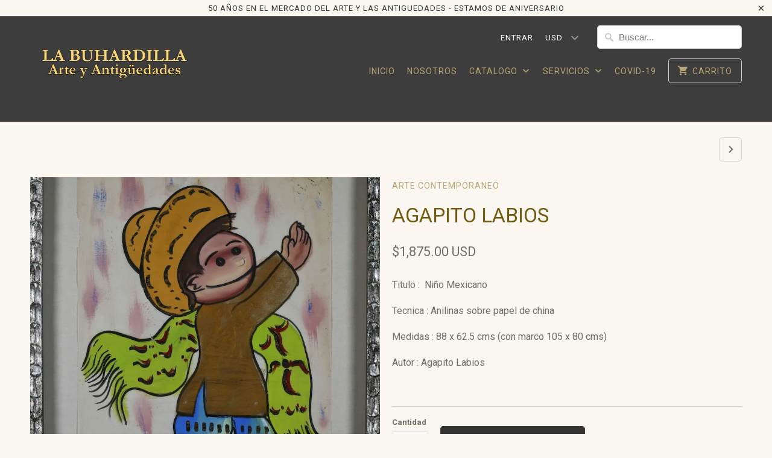

--- FILE ---
content_type: text/html; charset=utf-8
request_url: https://www.arteyantiguedades.mx/collections/arte-contemporaneo/products/agapito-labios-1
body_size: 26402
content:







    
        
        
        
    



    
    
        
        
        
    



    
    
        
        
        
    



    
    
        
        
        
    



<!DOCTYPE html>
<!--[if lt IE 7 ]><html class="ie ie6" lang="es"> <![endif]-->
<!--[if IE 7 ]><html class="ie ie7" lang="es"> <![endif]-->
<!--[if IE 8 ]><html class="ie ie8" lang="es"> <![endif]-->
<!--[if IE 9 ]><html class="ie ie9" lang="es"> <![endif]-->
<!--[if (gte IE 10)|!(IE)]><!--><html lang="es"> <!--<![endif]-->
  <head> 
    <script src='//www.arteyantiguedades.mx/cdn/shop/t/6/assets/easy_quote_sealapps.js?v=61231873530314299341669853063' defer='defer' ></script> 
    <script id='quote_product_variants' type='application/json'>
        [{"id":31520104349814,"title":"Default Title","option1":"Default Title","option2":null,"option3":null,"sku":"A1689","requires_shipping":true,"taxable":false,"featured_image":null,"available":true,"name":"Agapito Labios","public_title":null,"options":["Default Title"],"price":187500,"weight":0,"compare_at_price":null,"inventory_quantity":1,"inventory_management":"shopify","inventory_policy":"deny","barcode":"A1689","requires_selling_plan":false,"selling_plan_allocations":[]}]
    </script>
    <script id='quote_product_selected_or_first_available_variant' type='application/json'>
        {"id":31520104349814,"title":"Default Title","option1":"Default Title","option2":null,"option3":null,"sku":"A1689","requires_shipping":true,"taxable":false,"featured_image":null,"available":true,"name":"Agapito Labios","public_title":null,"options":["Default Title"],"price":187500,"weight":0,"compare_at_price":null,"inventory_quantity":1,"inventory_management":"shopify","inventory_policy":"deny","barcode":"A1689","requires_selling_plan":false,"selling_plan_allocations":[]}
    </script>
    <script id='quote_product_current_id' type='application/json'>
            4447237374070
    </script><link href="//www.arteyantiguedades.mx/cdn/shop/t/6/assets/tiny.content.min.css?230" rel="stylesheet" type="text/css" media="all" />
    <meta charset="utf-8">
    <meta http-equiv="cleartype" content="on">
    <meta name="robots" content="index,follow">

    
    <title>Agapito Labios Anilina | Artista Mexicano - Arte y Antiguedades La Buhardilla</title>

    
      <meta name="description" content="Anilina, Pintura del Artista Mexicano Agapito Labios" />
    

    <!-- Custom Fonts -->
    
      <link href="//fonts.googleapis.com/css?family=.|Roboto:light,normal,bold|Roboto:light,normal,bold|Old+Standard+TT:light,normal,bold|Roboto:light,normal,bold" rel="stylesheet" type="text/css" />
    

    

<meta name="author" content="Arte y Antiguedades La Buhardilla">
<meta property="og:url" content="https://www.arteyantiguedades.mx/products/agapito-labios-1">
<meta property="og:site_name" content="Arte y Antiguedades La Buhardilla">


  <meta property="og:type" content="product">
  <meta property="og:title" content="Agapito Labios">
  
    <meta property="og:image" content="http://www.arteyantiguedades.mx/cdn/shop/products/1689thumb_600x.jpg?v=1585844832">
    <meta property="og:image:secure_url" content="https://www.arteyantiguedades.mx/cdn/shop/products/1689thumb_600x.jpg?v=1585844832">
    
  
    <meta property="og:image" content="http://www.arteyantiguedades.mx/cdn/shop/products/1689-AgapitoLabios_600x.jpg?v=1585844832">
    <meta property="og:image:secure_url" content="https://www.arteyantiguedades.mx/cdn/shop/products/1689-AgapitoLabios_600x.jpg?v=1585844832">
    
  
  <meta property="og:price:amount" content="1,875.00">
  <meta property="og:price:currency" content="USD">


  <meta property="og:description" content="Anilina, Pintura del Artista Mexicano Agapito Labios">




<meta name="twitter:card" content="summary">

  <meta name="twitter:title" content="Agapito Labios">
  <meta name="twitter:description" content="Titulo :  Niño Mexicano
Tecnica : Anilinas sobre papel de china
Medidas : 88 x 62.5 cms (con marco 105 x 80 cms)
Autor : Agapito Labios
">
  <meta name="twitter:image" content="https://www.arteyantiguedades.mx/cdn/shop/products/1689thumb_240x.jpg?v=1585844832">
  <meta name="twitter:image:width" content="240">
  <meta name="twitter:image:height" content="240">


    
    
      <link rel="next" href="/collections/arte-contemporaneo/products/alfredo-zalce-la-familia">
    

    <!-- Mobile Specific Metas -->
    <meta name="HandheldFriendly" content="True">
    <meta name="MobileOptimized" content="320">
    <meta name="viewport" content="width=device-width,initial-scale=1">
    <meta name="theme-color" content="#f9f7f0">

    <!-- Stylesheets for Mobilia 5.0.2 -->
    <link href="//www.arteyantiguedades.mx/cdn/shop/t/6/assets/styles.scss.css?v=162353309686575513111660871975" rel="stylesheet" type="text/css" media="all" />

    <!-- Icons -->
    
      <link rel="shortcut icon" type="image/x-icon" href="//www.arteyantiguedades.mx/cdn/shop/t/6/assets/favicon.png?v=43075689068710340751485377719">
    
    <link rel="canonical" href="https://www.arteyantiguedades.mx/products/agapito-labios-1" />

    

    <script src="//www.arteyantiguedades.mx/cdn/shop/t/6/assets/app.js?v=112413794527047321611496352476" type="text/javascript"></script>
    <script>window.performance && window.performance.mark && window.performance.mark('shopify.content_for_header.start');</script><meta id="shopify-digital-wallet" name="shopify-digital-wallet" content="/17389549/digital_wallets/dialog">
<meta name="shopify-checkout-api-token" content="a052384ddfcdfab64de4745b1afcedc0">
<meta id="in-context-paypal-metadata" data-shop-id="17389549" data-venmo-supported="false" data-environment="production" data-locale="es_ES" data-paypal-v4="true" data-currency="USD">
<link rel="alternate" type="application/json+oembed" href="https://www.arteyantiguedades.mx/products/agapito-labios-1.oembed">
<script async="async" src="/checkouts/internal/preloads.js?locale=es-US"></script>
<script id="shopify-features" type="application/json">{"accessToken":"a052384ddfcdfab64de4745b1afcedc0","betas":["rich-media-storefront-analytics"],"domain":"www.arteyantiguedades.mx","predictiveSearch":true,"shopId":17389549,"locale":"es"}</script>
<script>var Shopify = Shopify || {};
Shopify.shop = "arte-y-antiguedades-la-buhardilla.myshopify.com";
Shopify.locale = "es";
Shopify.currency = {"active":"USD","rate":"1.0"};
Shopify.country = "US";
Shopify.theme = {"name":"Mobilia","id":166583821,"schema_name":"Mobilia","schema_version":"5.0.2","theme_store_id":464,"role":"main"};
Shopify.theme.handle = "null";
Shopify.theme.style = {"id":null,"handle":null};
Shopify.cdnHost = "www.arteyantiguedades.mx/cdn";
Shopify.routes = Shopify.routes || {};
Shopify.routes.root = "/";</script>
<script type="module">!function(o){(o.Shopify=o.Shopify||{}).modules=!0}(window);</script>
<script>!function(o){function n(){var o=[];function n(){o.push(Array.prototype.slice.apply(arguments))}return n.q=o,n}var t=o.Shopify=o.Shopify||{};t.loadFeatures=n(),t.autoloadFeatures=n()}(window);</script>
<script id="shop-js-analytics" type="application/json">{"pageType":"product"}</script>
<script defer="defer" async type="module" src="//www.arteyantiguedades.mx/cdn/shopifycloud/shop-js/modules/v2/client.init-shop-cart-sync_B5knhve2.es.esm.js"></script>
<script defer="defer" async type="module" src="//www.arteyantiguedades.mx/cdn/shopifycloud/shop-js/modules/v2/chunk.common_DUtBTchb.esm.js"></script>
<script type="module">
  await import("//www.arteyantiguedades.mx/cdn/shopifycloud/shop-js/modules/v2/client.init-shop-cart-sync_B5knhve2.es.esm.js");
await import("//www.arteyantiguedades.mx/cdn/shopifycloud/shop-js/modules/v2/chunk.common_DUtBTchb.esm.js");

  window.Shopify.SignInWithShop?.initShopCartSync?.({"fedCMEnabled":true,"windoidEnabled":true});

</script>
<script>(function() {
  var isLoaded = false;
  function asyncLoad() {
    if (isLoaded) return;
    isLoaded = true;
    var urls = ["https:\/\/cdn.shopify.com\/s\/files\/1\/0683\/1371\/0892\/files\/splmn-shopify-prod-August-31.min.js?v=1693985059\u0026shop=arte-y-antiguedades-la-buhardilla.myshopify.com","https:\/\/formbuilder.hulkapps.com\/skeletopapp.js?shop=arte-y-antiguedades-la-buhardilla.myshopify.com"];
    for (var i = 0; i < urls.length; i++) {
      var s = document.createElement('script');
      s.type = 'text/javascript';
      s.async = true;
      s.src = urls[i];
      var x = document.getElementsByTagName('script')[0];
      x.parentNode.insertBefore(s, x);
    }
  };
  if(window.attachEvent) {
    window.attachEvent('onload', asyncLoad);
  } else {
    window.addEventListener('load', asyncLoad, false);
  }
})();</script>
<script id="__st">var __st={"a":17389549,"offset":-21600,"reqid":"c6b61a11-55f0-4969-910f-bcd23d0c7d7d-1768444185","pageurl":"www.arteyantiguedades.mx\/collections\/arte-contemporaneo\/products\/agapito-labios-1","u":"c8d4ba659307","p":"product","rtyp":"product","rid":4447237374070};</script>
<script>window.ShopifyPaypalV4VisibilityTracking = true;</script>
<script id="captcha-bootstrap">!function(){'use strict';const t='contact',e='account',n='new_comment',o=[[t,t],['blogs',n],['comments',n],[t,'customer']],c=[[e,'customer_login'],[e,'guest_login'],[e,'recover_customer_password'],[e,'create_customer']],r=t=>t.map((([t,e])=>`form[action*='/${t}']:not([data-nocaptcha='true']) input[name='form_type'][value='${e}']`)).join(','),a=t=>()=>t?[...document.querySelectorAll(t)].map((t=>t.form)):[];function s(){const t=[...o],e=r(t);return a(e)}const i='password',u='form_key',d=['recaptcha-v3-token','g-recaptcha-response','h-captcha-response',i],f=()=>{try{return window.sessionStorage}catch{return}},m='__shopify_v',_=t=>t.elements[u];function p(t,e,n=!1){try{const o=window.sessionStorage,c=JSON.parse(o.getItem(e)),{data:r}=function(t){const{data:e,action:n}=t;return t[m]||n?{data:e,action:n}:{data:t,action:n}}(c);for(const[e,n]of Object.entries(r))t.elements[e]&&(t.elements[e].value=n);n&&o.removeItem(e)}catch(o){console.error('form repopulation failed',{error:o})}}const l='form_type',E='cptcha';function T(t){t.dataset[E]=!0}const w=window,h=w.document,L='Shopify',v='ce_forms',y='captcha';let A=!1;((t,e)=>{const n=(g='f06e6c50-85a8-45c8-87d0-21a2b65856fe',I='https://cdn.shopify.com/shopifycloud/storefront-forms-hcaptcha/ce_storefront_forms_captcha_hcaptcha.v1.5.2.iife.js',D={infoText:'Protegido por hCaptcha',privacyText:'Privacidad',termsText:'Términos'},(t,e,n)=>{const o=w[L][v],c=o.bindForm;if(c)return c(t,g,e,D).then(n);var r;o.q.push([[t,g,e,D],n]),r=I,A||(h.body.append(Object.assign(h.createElement('script'),{id:'captcha-provider',async:!0,src:r})),A=!0)});var g,I,D;w[L]=w[L]||{},w[L][v]=w[L][v]||{},w[L][v].q=[],w[L][y]=w[L][y]||{},w[L][y].protect=function(t,e){n(t,void 0,e),T(t)},Object.freeze(w[L][y]),function(t,e,n,w,h,L){const[v,y,A,g]=function(t,e,n){const i=e?o:[],u=t?c:[],d=[...i,...u],f=r(d),m=r(i),_=r(d.filter((([t,e])=>n.includes(e))));return[a(f),a(m),a(_),s()]}(w,h,L),I=t=>{const e=t.target;return e instanceof HTMLFormElement?e:e&&e.form},D=t=>v().includes(t);t.addEventListener('submit',(t=>{const e=I(t);if(!e)return;const n=D(e)&&!e.dataset.hcaptchaBound&&!e.dataset.recaptchaBound,o=_(e),c=g().includes(e)&&(!o||!o.value);(n||c)&&t.preventDefault(),c&&!n&&(function(t){try{if(!f())return;!function(t){const e=f();if(!e)return;const n=_(t);if(!n)return;const o=n.value;o&&e.removeItem(o)}(t);const e=Array.from(Array(32),(()=>Math.random().toString(36)[2])).join('');!function(t,e){_(t)||t.append(Object.assign(document.createElement('input'),{type:'hidden',name:u})),t.elements[u].value=e}(t,e),function(t,e){const n=f();if(!n)return;const o=[...t.querySelectorAll(`input[type='${i}']`)].map((({name:t})=>t)),c=[...d,...o],r={};for(const[a,s]of new FormData(t).entries())c.includes(a)||(r[a]=s);n.setItem(e,JSON.stringify({[m]:1,action:t.action,data:r}))}(t,e)}catch(e){console.error('failed to persist form',e)}}(e),e.submit())}));const S=(t,e)=>{t&&!t.dataset[E]&&(n(t,e.some((e=>e===t))),T(t))};for(const o of['focusin','change'])t.addEventListener(o,(t=>{const e=I(t);D(e)&&S(e,y())}));const B=e.get('form_key'),M=e.get(l),P=B&&M;t.addEventListener('DOMContentLoaded',(()=>{const t=y();if(P)for(const e of t)e.elements[l].value===M&&p(e,B);[...new Set([...A(),...v().filter((t=>'true'===t.dataset.shopifyCaptcha))])].forEach((e=>S(e,t)))}))}(h,new URLSearchParams(w.location.search),n,t,e,['guest_login'])})(!0,!0)}();</script>
<script integrity="sha256-4kQ18oKyAcykRKYeNunJcIwy7WH5gtpwJnB7kiuLZ1E=" data-source-attribution="shopify.loadfeatures" defer="defer" src="//www.arteyantiguedades.mx/cdn/shopifycloud/storefront/assets/storefront/load_feature-a0a9edcb.js" crossorigin="anonymous"></script>
<script data-source-attribution="shopify.dynamic_checkout.dynamic.init">var Shopify=Shopify||{};Shopify.PaymentButton=Shopify.PaymentButton||{isStorefrontPortableWallets:!0,init:function(){window.Shopify.PaymentButton.init=function(){};var t=document.createElement("script");t.src="https://www.arteyantiguedades.mx/cdn/shopifycloud/portable-wallets/latest/portable-wallets.es.js",t.type="module",document.head.appendChild(t)}};
</script>
<script data-source-attribution="shopify.dynamic_checkout.buyer_consent">
  function portableWalletsHideBuyerConsent(e){var t=document.getElementById("shopify-buyer-consent"),n=document.getElementById("shopify-subscription-policy-button");t&&n&&(t.classList.add("hidden"),t.setAttribute("aria-hidden","true"),n.removeEventListener("click",e))}function portableWalletsShowBuyerConsent(e){var t=document.getElementById("shopify-buyer-consent"),n=document.getElementById("shopify-subscription-policy-button");t&&n&&(t.classList.remove("hidden"),t.removeAttribute("aria-hidden"),n.addEventListener("click",e))}window.Shopify?.PaymentButton&&(window.Shopify.PaymentButton.hideBuyerConsent=portableWalletsHideBuyerConsent,window.Shopify.PaymentButton.showBuyerConsent=portableWalletsShowBuyerConsent);
</script>
<script data-source-attribution="shopify.dynamic_checkout.cart.bootstrap">document.addEventListener("DOMContentLoaded",(function(){function t(){return document.querySelector("shopify-accelerated-checkout-cart, shopify-accelerated-checkout")}if(t())Shopify.PaymentButton.init();else{new MutationObserver((function(e,n){t()&&(Shopify.PaymentButton.init(),n.disconnect())})).observe(document.body,{childList:!0,subtree:!0})}}));
</script>
<link id="shopify-accelerated-checkout-styles" rel="stylesheet" media="screen" href="https://www.arteyantiguedades.mx/cdn/shopifycloud/portable-wallets/latest/accelerated-checkout-backwards-compat.css" crossorigin="anonymous">
<style id="shopify-accelerated-checkout-cart">
        #shopify-buyer-consent {
  margin-top: 1em;
  display: inline-block;
  width: 100%;
}

#shopify-buyer-consent.hidden {
  display: none;
}

#shopify-subscription-policy-button {
  background: none;
  border: none;
  padding: 0;
  text-decoration: underline;
  font-size: inherit;
  cursor: pointer;
}

#shopify-subscription-policy-button::before {
  box-shadow: none;
}

      </style>

<script>window.performance && window.performance.mark && window.performance.mark('shopify.content_for_header.end');</script>
  <link href="https://monorail-edge.shopifysvc.com" rel="dns-prefetch">
<script>(function(){if ("sendBeacon" in navigator && "performance" in window) {try {var session_token_from_headers = performance.getEntriesByType('navigation')[0].serverTiming.find(x => x.name == '_s').description;} catch {var session_token_from_headers = undefined;}var session_cookie_matches = document.cookie.match(/_shopify_s=([^;]*)/);var session_token_from_cookie = session_cookie_matches && session_cookie_matches.length === 2 ? session_cookie_matches[1] : "";var session_token = session_token_from_headers || session_token_from_cookie || "";function handle_abandonment_event(e) {var entries = performance.getEntries().filter(function(entry) {return /monorail-edge.shopifysvc.com/.test(entry.name);});if (!window.abandonment_tracked && entries.length === 0) {window.abandonment_tracked = true;var currentMs = Date.now();var navigation_start = performance.timing.navigationStart;var payload = {shop_id: 17389549,url: window.location.href,navigation_start,duration: currentMs - navigation_start,session_token,page_type: "product"};window.navigator.sendBeacon("https://monorail-edge.shopifysvc.com/v1/produce", JSON.stringify({schema_id: "online_store_buyer_site_abandonment/1.1",payload: payload,metadata: {event_created_at_ms: currentMs,event_sent_at_ms: currentMs}}));}}window.addEventListener('pagehide', handle_abandonment_event);}}());</script>
<script id="web-pixels-manager-setup">(function e(e,d,r,n,o){if(void 0===o&&(o={}),!Boolean(null===(a=null===(i=window.Shopify)||void 0===i?void 0:i.analytics)||void 0===a?void 0:a.replayQueue)){var i,a;window.Shopify=window.Shopify||{};var t=window.Shopify;t.analytics=t.analytics||{};var s=t.analytics;s.replayQueue=[],s.publish=function(e,d,r){return s.replayQueue.push([e,d,r]),!0};try{self.performance.mark("wpm:start")}catch(e){}var l=function(){var e={modern:/Edge?\/(1{2}[4-9]|1[2-9]\d|[2-9]\d{2}|\d{4,})\.\d+(\.\d+|)|Firefox\/(1{2}[4-9]|1[2-9]\d|[2-9]\d{2}|\d{4,})\.\d+(\.\d+|)|Chrom(ium|e)\/(9{2}|\d{3,})\.\d+(\.\d+|)|(Maci|X1{2}).+ Version\/(15\.\d+|(1[6-9]|[2-9]\d|\d{3,})\.\d+)([,.]\d+|)( \(\w+\)|)( Mobile\/\w+|) Safari\/|Chrome.+OPR\/(9{2}|\d{3,})\.\d+\.\d+|(CPU[ +]OS|iPhone[ +]OS|CPU[ +]iPhone|CPU IPhone OS|CPU iPad OS)[ +]+(15[._]\d+|(1[6-9]|[2-9]\d|\d{3,})[._]\d+)([._]\d+|)|Android:?[ /-](13[3-9]|1[4-9]\d|[2-9]\d{2}|\d{4,})(\.\d+|)(\.\d+|)|Android.+Firefox\/(13[5-9]|1[4-9]\d|[2-9]\d{2}|\d{4,})\.\d+(\.\d+|)|Android.+Chrom(ium|e)\/(13[3-9]|1[4-9]\d|[2-9]\d{2}|\d{4,})\.\d+(\.\d+|)|SamsungBrowser\/([2-9]\d|\d{3,})\.\d+/,legacy:/Edge?\/(1[6-9]|[2-9]\d|\d{3,})\.\d+(\.\d+|)|Firefox\/(5[4-9]|[6-9]\d|\d{3,})\.\d+(\.\d+|)|Chrom(ium|e)\/(5[1-9]|[6-9]\d|\d{3,})\.\d+(\.\d+|)([\d.]+$|.*Safari\/(?![\d.]+ Edge\/[\d.]+$))|(Maci|X1{2}).+ Version\/(10\.\d+|(1[1-9]|[2-9]\d|\d{3,})\.\d+)([,.]\d+|)( \(\w+\)|)( Mobile\/\w+|) Safari\/|Chrome.+OPR\/(3[89]|[4-9]\d|\d{3,})\.\d+\.\d+|(CPU[ +]OS|iPhone[ +]OS|CPU[ +]iPhone|CPU IPhone OS|CPU iPad OS)[ +]+(10[._]\d+|(1[1-9]|[2-9]\d|\d{3,})[._]\d+)([._]\d+|)|Android:?[ /-](13[3-9]|1[4-9]\d|[2-9]\d{2}|\d{4,})(\.\d+|)(\.\d+|)|Mobile Safari.+OPR\/([89]\d|\d{3,})\.\d+\.\d+|Android.+Firefox\/(13[5-9]|1[4-9]\d|[2-9]\d{2}|\d{4,})\.\d+(\.\d+|)|Android.+Chrom(ium|e)\/(13[3-9]|1[4-9]\d|[2-9]\d{2}|\d{4,})\.\d+(\.\d+|)|Android.+(UC? ?Browser|UCWEB|U3)[ /]?(15\.([5-9]|\d{2,})|(1[6-9]|[2-9]\d|\d{3,})\.\d+)\.\d+|SamsungBrowser\/(5\.\d+|([6-9]|\d{2,})\.\d+)|Android.+MQ{2}Browser\/(14(\.(9|\d{2,})|)|(1[5-9]|[2-9]\d|\d{3,})(\.\d+|))(\.\d+|)|K[Aa][Ii]OS\/(3\.\d+|([4-9]|\d{2,})\.\d+)(\.\d+|)/},d=e.modern,r=e.legacy,n=navigator.userAgent;return n.match(d)?"modern":n.match(r)?"legacy":"unknown"}(),u="modern"===l?"modern":"legacy",c=(null!=n?n:{modern:"",legacy:""})[u],f=function(e){return[e.baseUrl,"/wpm","/b",e.hashVersion,"modern"===e.buildTarget?"m":"l",".js"].join("")}({baseUrl:d,hashVersion:r,buildTarget:u}),m=function(e){var d=e.version,r=e.bundleTarget,n=e.surface,o=e.pageUrl,i=e.monorailEndpoint;return{emit:function(e){var a=e.status,t=e.errorMsg,s=(new Date).getTime(),l=JSON.stringify({metadata:{event_sent_at_ms:s},events:[{schema_id:"web_pixels_manager_load/3.1",payload:{version:d,bundle_target:r,page_url:o,status:a,surface:n,error_msg:t},metadata:{event_created_at_ms:s}}]});if(!i)return console&&console.warn&&console.warn("[Web Pixels Manager] No Monorail endpoint provided, skipping logging."),!1;try{return self.navigator.sendBeacon.bind(self.navigator)(i,l)}catch(e){}var u=new XMLHttpRequest;try{return u.open("POST",i,!0),u.setRequestHeader("Content-Type","text/plain"),u.send(l),!0}catch(e){return console&&console.warn&&console.warn("[Web Pixels Manager] Got an unhandled error while logging to Monorail."),!1}}}}({version:r,bundleTarget:l,surface:e.surface,pageUrl:self.location.href,monorailEndpoint:e.monorailEndpoint});try{o.browserTarget=l,function(e){var d=e.src,r=e.async,n=void 0===r||r,o=e.onload,i=e.onerror,a=e.sri,t=e.scriptDataAttributes,s=void 0===t?{}:t,l=document.createElement("script"),u=document.querySelector("head"),c=document.querySelector("body");if(l.async=n,l.src=d,a&&(l.integrity=a,l.crossOrigin="anonymous"),s)for(var f in s)if(Object.prototype.hasOwnProperty.call(s,f))try{l.dataset[f]=s[f]}catch(e){}if(o&&l.addEventListener("load",o),i&&l.addEventListener("error",i),u)u.appendChild(l);else{if(!c)throw new Error("Did not find a head or body element to append the script");c.appendChild(l)}}({src:f,async:!0,onload:function(){if(!function(){var e,d;return Boolean(null===(d=null===(e=window.Shopify)||void 0===e?void 0:e.analytics)||void 0===d?void 0:d.initialized)}()){var d=window.webPixelsManager.init(e)||void 0;if(d){var r=window.Shopify.analytics;r.replayQueue.forEach((function(e){var r=e[0],n=e[1],o=e[2];d.publishCustomEvent(r,n,o)})),r.replayQueue=[],r.publish=d.publishCustomEvent,r.visitor=d.visitor,r.initialized=!0}}},onerror:function(){return m.emit({status:"failed",errorMsg:"".concat(f," has failed to load")})},sri:function(e){var d=/^sha384-[A-Za-z0-9+/=]+$/;return"string"==typeof e&&d.test(e)}(c)?c:"",scriptDataAttributes:o}),m.emit({status:"loading"})}catch(e){m.emit({status:"failed",errorMsg:(null==e?void 0:e.message)||"Unknown error"})}}})({shopId: 17389549,storefrontBaseUrl: "https://www.arteyantiguedades.mx",extensionsBaseUrl: "https://extensions.shopifycdn.com/cdn/shopifycloud/web-pixels-manager",monorailEndpoint: "https://monorail-edge.shopifysvc.com/unstable/produce_batch",surface: "storefront-renderer",enabledBetaFlags: ["2dca8a86"],webPixelsConfigList: [{"id":"shopify-app-pixel","configuration":"{}","eventPayloadVersion":"v1","runtimeContext":"STRICT","scriptVersion":"0450","apiClientId":"shopify-pixel","type":"APP","privacyPurposes":["ANALYTICS","MARKETING"]},{"id":"shopify-custom-pixel","eventPayloadVersion":"v1","runtimeContext":"LAX","scriptVersion":"0450","apiClientId":"shopify-pixel","type":"CUSTOM","privacyPurposes":["ANALYTICS","MARKETING"]}],isMerchantRequest: false,initData: {"shop":{"name":"Arte y Antiguedades La Buhardilla","paymentSettings":{"currencyCode":"USD"},"myshopifyDomain":"arte-y-antiguedades-la-buhardilla.myshopify.com","countryCode":"MX","storefrontUrl":"https:\/\/www.arteyantiguedades.mx"},"customer":null,"cart":null,"checkout":null,"productVariants":[{"price":{"amount":1875.0,"currencyCode":"USD"},"product":{"title":"Agapito Labios","vendor":"Arte y Antiguedades La Buhardilla","id":"4447237374070","untranslatedTitle":"Agapito Labios","url":"\/products\/agapito-labios-1","type":"Pintura"},"id":"31520104349814","image":{"src":"\/\/www.arteyantiguedades.mx\/cdn\/shop\/products\/1689thumb.jpg?v=1585844832"},"sku":"A1689","title":"Default Title","untranslatedTitle":"Default Title"}],"purchasingCompany":null},},"https://www.arteyantiguedades.mx/cdn","7cecd0b6w90c54c6cpe92089d5m57a67346",{"modern":"","legacy":""},{"shopId":"17389549","storefrontBaseUrl":"https:\/\/www.arteyantiguedades.mx","extensionBaseUrl":"https:\/\/extensions.shopifycdn.com\/cdn\/shopifycloud\/web-pixels-manager","surface":"storefront-renderer","enabledBetaFlags":"[\"2dca8a86\"]","isMerchantRequest":"false","hashVersion":"7cecd0b6w90c54c6cpe92089d5m57a67346","publish":"custom","events":"[[\"page_viewed\",{}],[\"product_viewed\",{\"productVariant\":{\"price\":{\"amount\":1875.0,\"currencyCode\":\"USD\"},\"product\":{\"title\":\"Agapito Labios\",\"vendor\":\"Arte y Antiguedades La Buhardilla\",\"id\":\"4447237374070\",\"untranslatedTitle\":\"Agapito Labios\",\"url\":\"\/products\/agapito-labios-1\",\"type\":\"Pintura\"},\"id\":\"31520104349814\",\"image\":{\"src\":\"\/\/www.arteyantiguedades.mx\/cdn\/shop\/products\/1689thumb.jpg?v=1585844832\"},\"sku\":\"A1689\",\"title\":\"Default Title\",\"untranslatedTitle\":\"Default Title\"}}]]"});</script><script>
  window.ShopifyAnalytics = window.ShopifyAnalytics || {};
  window.ShopifyAnalytics.meta = window.ShopifyAnalytics.meta || {};
  window.ShopifyAnalytics.meta.currency = 'USD';
  var meta = {"product":{"id":4447237374070,"gid":"gid:\/\/shopify\/Product\/4447237374070","vendor":"Arte y Antiguedades La Buhardilla","type":"Pintura","handle":"agapito-labios-1","variants":[{"id":31520104349814,"price":187500,"name":"Agapito Labios","public_title":null,"sku":"A1689"}],"remote":false},"page":{"pageType":"product","resourceType":"product","resourceId":4447237374070,"requestId":"c6b61a11-55f0-4969-910f-bcd23d0c7d7d-1768444185"}};
  for (var attr in meta) {
    window.ShopifyAnalytics.meta[attr] = meta[attr];
  }
</script>
<script class="analytics">
  (function () {
    var customDocumentWrite = function(content) {
      var jquery = null;

      if (window.jQuery) {
        jquery = window.jQuery;
      } else if (window.Checkout && window.Checkout.$) {
        jquery = window.Checkout.$;
      }

      if (jquery) {
        jquery('body').append(content);
      }
    };

    var hasLoggedConversion = function(token) {
      if (token) {
        return document.cookie.indexOf('loggedConversion=' + token) !== -1;
      }
      return false;
    }

    var setCookieIfConversion = function(token) {
      if (token) {
        var twoMonthsFromNow = new Date(Date.now());
        twoMonthsFromNow.setMonth(twoMonthsFromNow.getMonth() + 2);

        document.cookie = 'loggedConversion=' + token + '; expires=' + twoMonthsFromNow;
      }
    }

    var trekkie = window.ShopifyAnalytics.lib = window.trekkie = window.trekkie || [];
    if (trekkie.integrations) {
      return;
    }
    trekkie.methods = [
      'identify',
      'page',
      'ready',
      'track',
      'trackForm',
      'trackLink'
    ];
    trekkie.factory = function(method) {
      return function() {
        var args = Array.prototype.slice.call(arguments);
        args.unshift(method);
        trekkie.push(args);
        return trekkie;
      };
    };
    for (var i = 0; i < trekkie.methods.length; i++) {
      var key = trekkie.methods[i];
      trekkie[key] = trekkie.factory(key);
    }
    trekkie.load = function(config) {
      trekkie.config = config || {};
      trekkie.config.initialDocumentCookie = document.cookie;
      var first = document.getElementsByTagName('script')[0];
      var script = document.createElement('script');
      script.type = 'text/javascript';
      script.onerror = function(e) {
        var scriptFallback = document.createElement('script');
        scriptFallback.type = 'text/javascript';
        scriptFallback.onerror = function(error) {
                var Monorail = {
      produce: function produce(monorailDomain, schemaId, payload) {
        var currentMs = new Date().getTime();
        var event = {
          schema_id: schemaId,
          payload: payload,
          metadata: {
            event_created_at_ms: currentMs,
            event_sent_at_ms: currentMs
          }
        };
        return Monorail.sendRequest("https://" + monorailDomain + "/v1/produce", JSON.stringify(event));
      },
      sendRequest: function sendRequest(endpointUrl, payload) {
        // Try the sendBeacon API
        if (window && window.navigator && typeof window.navigator.sendBeacon === 'function' && typeof window.Blob === 'function' && !Monorail.isIos12()) {
          var blobData = new window.Blob([payload], {
            type: 'text/plain'
          });

          if (window.navigator.sendBeacon(endpointUrl, blobData)) {
            return true;
          } // sendBeacon was not successful

        } // XHR beacon

        var xhr = new XMLHttpRequest();

        try {
          xhr.open('POST', endpointUrl);
          xhr.setRequestHeader('Content-Type', 'text/plain');
          xhr.send(payload);
        } catch (e) {
          console.log(e);
        }

        return false;
      },
      isIos12: function isIos12() {
        return window.navigator.userAgent.lastIndexOf('iPhone; CPU iPhone OS 12_') !== -1 || window.navigator.userAgent.lastIndexOf('iPad; CPU OS 12_') !== -1;
      }
    };
    Monorail.produce('monorail-edge.shopifysvc.com',
      'trekkie_storefront_load_errors/1.1',
      {shop_id: 17389549,
      theme_id: 166583821,
      app_name: "storefront",
      context_url: window.location.href,
      source_url: "//www.arteyantiguedades.mx/cdn/s/trekkie.storefront.55c6279c31a6628627b2ba1c5ff367020da294e2.min.js"});

        };
        scriptFallback.async = true;
        scriptFallback.src = '//www.arteyantiguedades.mx/cdn/s/trekkie.storefront.55c6279c31a6628627b2ba1c5ff367020da294e2.min.js';
        first.parentNode.insertBefore(scriptFallback, first);
      };
      script.async = true;
      script.src = '//www.arteyantiguedades.mx/cdn/s/trekkie.storefront.55c6279c31a6628627b2ba1c5ff367020da294e2.min.js';
      first.parentNode.insertBefore(script, first);
    };
    trekkie.load(
      {"Trekkie":{"appName":"storefront","development":false,"defaultAttributes":{"shopId":17389549,"isMerchantRequest":null,"themeId":166583821,"themeCityHash":"1258942342461930019","contentLanguage":"es","currency":"USD","eventMetadataId":"427f6038-a851-4bb8-8c07-397533d3c260"},"isServerSideCookieWritingEnabled":true,"monorailRegion":"shop_domain","enabledBetaFlags":["65f19447"]},"Session Attribution":{},"S2S":{"facebookCapiEnabled":false,"source":"trekkie-storefront-renderer","apiClientId":580111}}
    );

    var loaded = false;
    trekkie.ready(function() {
      if (loaded) return;
      loaded = true;

      window.ShopifyAnalytics.lib = window.trekkie;

      var originalDocumentWrite = document.write;
      document.write = customDocumentWrite;
      try { window.ShopifyAnalytics.merchantGoogleAnalytics.call(this); } catch(error) {};
      document.write = originalDocumentWrite;

      window.ShopifyAnalytics.lib.page(null,{"pageType":"product","resourceType":"product","resourceId":4447237374070,"requestId":"c6b61a11-55f0-4969-910f-bcd23d0c7d7d-1768444185","shopifyEmitted":true});

      var match = window.location.pathname.match(/checkouts\/(.+)\/(thank_you|post_purchase)/)
      var token = match? match[1]: undefined;
      if (!hasLoggedConversion(token)) {
        setCookieIfConversion(token);
        window.ShopifyAnalytics.lib.track("Viewed Product",{"currency":"USD","variantId":31520104349814,"productId":4447237374070,"productGid":"gid:\/\/shopify\/Product\/4447237374070","name":"Agapito Labios","price":"1875.00","sku":"A1689","brand":"Arte y Antiguedades La Buhardilla","variant":null,"category":"Pintura","nonInteraction":true,"remote":false},undefined,undefined,{"shopifyEmitted":true});
      window.ShopifyAnalytics.lib.track("monorail:\/\/trekkie_storefront_viewed_product\/1.1",{"currency":"USD","variantId":31520104349814,"productId":4447237374070,"productGid":"gid:\/\/shopify\/Product\/4447237374070","name":"Agapito Labios","price":"1875.00","sku":"A1689","brand":"Arte y Antiguedades La Buhardilla","variant":null,"category":"Pintura","nonInteraction":true,"remote":false,"referer":"https:\/\/www.arteyantiguedades.mx\/collections\/arte-contemporaneo\/products\/agapito-labios-1"});
      }
    });


        var eventsListenerScript = document.createElement('script');
        eventsListenerScript.async = true;
        eventsListenerScript.src = "//www.arteyantiguedades.mx/cdn/shopifycloud/storefront/assets/shop_events_listener-3da45d37.js";
        document.getElementsByTagName('head')[0].appendChild(eventsListenerScript);

})();</script>
<script
  defer
  src="https://www.arteyantiguedades.mx/cdn/shopifycloud/perf-kit/shopify-perf-kit-3.0.3.min.js"
  data-application="storefront-renderer"
  data-shop-id="17389549"
  data-render-region="gcp-us-central1"
  data-page-type="product"
  data-theme-instance-id="166583821"
  data-theme-name="Mobilia"
  data-theme-version="5.0.2"
  data-monorail-region="shop_domain"
  data-resource-timing-sampling-rate="10"
  data-shs="true"
  data-shs-beacon="true"
  data-shs-export-with-fetch="true"
  data-shs-logs-sample-rate="1"
  data-shs-beacon-endpoint="https://www.arteyantiguedades.mx/api/collect"
></script>
</head>
  <body class="product">

    <div id="shopify-section-header" class="shopify-section header-section">
  <div class="promo_banner js-promo_banner">
    
      <a href="/pages/venta-especial">
        <p>50 AÑOS EN EL MERCADO DEL ARTE Y LAS ANTIGUEDADES - ESTAMOS DE ANIVERSARIO </p>
      </a>
    
    <div class="promo_banner-close"></div>
  </div>


<div class="header header_border">
  <div class="container content">
    <div class="sixteen columns">
    <div class="four columns logo header-logo alpha">
      <a href="https://www.arteyantiguedades.mx" title="Arte y Antiguedades La Buhardilla">
        
          <img src="//www.arteyantiguedades.mx/cdn/shop/files/logocant_280x@2x.png?v=1613505413" alt="Arte y Antiguedades La Buhardilla" />
        
      </a>
    </div>

    <div class="twelve nav omega">
      <div class="mobile_hidden mobile_menu_container">
        <ul class="top_menu search_nav">
          
          
          
          
            
              <li>
                <a href="https://shopify.com/17389549/account?locale=es&amp;region_country=US" id="customer_login_link">Entrar</a>
              </li>
            
          
          
            <li>
              <select id="currencies" class="currencies " name="currencies">
  
  
  <option value="USD" selected="selected">USD</option>
  
    
  
    
    <option value="CAD">CAD</option>
    
  
    
    <option value="GBP">GBP</option>
    
  
    
    <option value="AUD">AUD</option>
    
  
    
    <option value="EUR">EUR</option>
    
  
    
    <option value="JPY">JPY</option>
    
  
    
    <option value="MXN">MXN</option>
    
  
</select>
            </li>
          
          
            <li>
              <form class="search" action="/search">
                
                  <input type="hidden" name="type" value="product" />
                
                <input type="text" name="q" class="search_box" placeholder="Buscar..." value="" autocapitalize="off" autocomplete="off" autocorrect="off" />
              </form>
            </li>
          
        </ul>
        <ul class="main menu">
          
            
              <li><a href="/" >Inicio </a></li>
            
          
            
              <li><a href="/pages/nosotros" >Nosotros</a></li>
            
          
            
              <li class="dropdown"><a href="/collections/all"  >Catalogo <span class="icon-arrow-down"></span></a>
                <ul>
                  
                    
                      <li><a href="/collections/pinturas">Pintura</a></li>
                    
                  
                    
                      <li><a href="/collections/esculturas">Escultura</a></li>
                    
                  
                    
                      <li><a href="/collections/muebles">Muebles </a></li>
                    
                  
                    
                      <li><a href="/collections/accesorios">Decoracion </a></li>
                    
                  
                    
                      <li><a href="/collections/candiles-e-iluminacion">Iluminacion </a></li>
                    
                  
                    
                    <li><a href="/collections">Otras Categorias  <span class="icon-arrow-right"></span></a>
                      <ul>
                        
                          <li><a href="/collections/arte-contemporaneo">Arte Contemporaneo</a></li>
                        
                          <li><a href="/collections/arte-mexicano">Arte Mexicano </a></li>
                        
                          <li><a href="/collections/pintura-europea">Pintura Europea</a></li>
                        
                          <li><a href="/collections/arte-oriental">Arte Oriental</a></li>
                        
                          <li><a href="/collections/pintura-al-oleo">Pintura al Oleo </a></li>
                        
                          <li><a href="/collections/imagineria-cristiana">Arte Sacro </a></li>
                        
                          <li><a href="/collections/libros">Libros</a></li>
                        
                      </ul>
                    </li>
                    
                  
                </ul>
              </li>
            
          
            
              <li class="dropdown"><a href="/pages/servicios"  >Servicios <span class="icon-arrow-down"></span></a>
                <ul>
                  
                    
                      <li><a href="/pages/copy-of-valuaciones">Avaluos </a></li>
                    
                  
                    
                      <li><a href="/pages/consignaciones">Consignaciones</a></li>
                    
                  
                    
                      <li><a href="/pages/restauraciones">Restauraciones</a></li>
                    
                  
                    
                      <li><a href="/pages/quiero-vender">Tienes algo que vender?</a></li>
                    
                  
                </ul>
              </li>
            
          
            
              <li><a href="/blogs/news" >COVID-19</a></li>
            
          
        </ul>
      </div>
      <ul class="nav_buttons menu">
        <li class="navicon_button">
          <a href="#" class="navicon" title="Menú"><span class="icon-menu"></span><span class="button_label">Menú</span></a>
        </li>
        <li>
          <a href="/cart" class="cart_button " title="Carrito"><span class="icon-cart"></span><span class="button_label">Carrito</span></a>
        </li>
      </ul>
    </div>
  </div>
</div>
</div>

<div class="toggle_menu nav">
  <ul class="mobile_menu">
    <li>
      <form class="search" action="/search">
        
          <input type="hidden" name="type" value="product" />
        
        <input type="text" name="q" class="search_box" placeholder="Buscar..." value="" />
      </form>
    </li>
    
      
        <li ><a href="/" title="Inicio ">Inicio </a></li>
      
    
      
        <li ><a href="/pages/nosotros" title="Nosotros">Nosotros</a></li>
      
    
      
        <li ><a href="/collections/all" title="Catalogo" class="toggle"><span>+</span>Catalogo</a>
          <ul>
            
              
                <li ><a href="/collections/pinturas" title="Pintura">Pintura</a></li>
              
            
              
                <li ><a href="/collections/esculturas" title="Escultura">Escultura</a></li>
              
            
              
                <li ><a href="/collections/muebles" title="Muebles ">Muebles </a></li>
              
            
              
                <li ><a href="/collections/accesorios" title="Decoracion ">Decoracion </a></li>
              
            
              
                <li ><a href="/collections/candiles-e-iluminacion" title="Iluminacion ">Iluminacion </a></li>
              
            
              
              <li ><a href="/collections" title="Otras Categorias " class="toggle"><span>+</span>Otras Categorias </a>
                <ul>
                  
                    <li class="active"><a href="/collections/arte-contemporaneo" title="Arte Contemporaneo">Arte Contemporaneo</a></li>
                  
                    <li ><a href="/collections/arte-mexicano" title="Arte Mexicano ">Arte Mexicano </a></li>
                  
                    <li ><a href="/collections/pintura-europea" title="Pintura Europea">Pintura Europea</a></li>
                  
                    <li ><a href="/collections/arte-oriental" title="Arte Oriental">Arte Oriental</a></li>
                  
                    <li ><a href="/collections/pintura-al-oleo" title="Pintura al Oleo ">Pintura al Oleo </a></li>
                  
                    <li ><a href="/collections/imagineria-cristiana" title="Arte Sacro ">Arte Sacro </a></li>
                  
                    <li ><a href="/collections/libros" title="Libros">Libros</a></li>
                  
                </ul>
              </li>
              
            
          </ul>
        </li>
      
    
      
        <li ><a href="/pages/servicios" title="Servicios" class="toggle"><span>+</span>Servicios</a>
          <ul>
            
              
                <li ><a href="/pages/copy-of-valuaciones" title="Avaluos ">Avaluos </a></li>
              
            
              
                <li ><a href="/pages/consignaciones" title="Consignaciones">Consignaciones</a></li>
              
            
              
                <li ><a href="/pages/restauraciones" title="Restauraciones">Restauraciones</a></li>
              
            
              
                <li ><a href="/pages/quiero-vender" title="Tienes algo que vender?">Tienes algo que vender?</a></li>
              
            
          </ul>
        </li>
      
    
      
        <li ><a href="/blogs/news" title="COVID-19">COVID-19</a></li>
      
    
    
    
      
        <li>
          <a href="https://shopify.com/17389549/account?locale=es&amp;region_country=US" id="customer_login_link">Entrar</a>
        </li>
      
    
    <li class="currency-container">
      
        <select id="currencies" class="currencies inline" name="currencies">
  
  
  <option value="USD" selected="selected">USD</option>
  
    
  
    
    <option value="CAD">CAD</option>
    
  
    
    <option value="GBP">GBP</option>
    
  
    
    <option value="AUD">AUD</option>
    
  
    
    <option value="EUR">EUR</option>
    
  
    
    <option value="JPY">JPY</option>
    
  
    
    <option value="MXN">MXN</option>
    
  
</select>
      
    </li>
  </ul>
</div>
<div class="fixed_header"></div>

<style>
  .header-logo.logo a {
    max-width: 280px;
    padding-top: 0px;
  }

  ul.top_menu {
    padding-top: 0px;
  }

</style>


</div>

    <div class="container">
        

<div id="shopify-section-product-template" class="shopify-section product-template-section"><div class="sixteen columns">
  <div class="clearfix breadcrumb">
    <div class="right">
      
      
        <a href="/collections/arte-contemporaneo/products/alfredo-zalce-la-familia"><span class="next icon-arrow-right"></span></a>
      
    </div>
  </div>
</div>

<div class="sixteen columns product-4447237374070" itemscope itemtype="http://schema.org/Product">
  <div class="section product_section clearfix thumbnail_position--bottom-thumbnails product_slideshow_animation--slide"
       data-thumbnail="bottom-thumbnails"
       data-slideshow-animation="slide"
       data-slideshow-speed="6">

   
     <div class="eight columns alpha">
       
<div class="flexslider product_gallery product-4447237374070-gallery product_slider ">
  <ul class="slides">
    
      <li data-thumb="//www.arteyantiguedades.mx/cdn/shop/products/1689thumb_580x@2x.jpg?v=1585844832" data-title="Agapito Labios">
        
          <a href="//www.arteyantiguedades.mx/cdn/shop/products/1689thumb_2048x@2x.jpg?v=1585844832" class="fancybox" data-fancybox-group="4447237374070">
          <img  src="//www.arteyantiguedades.mx/cdn/shop/products/1689thumb_580x@2x.jpg?v=1585844832"
                alt="Agapito Labios"
                data-index="0"
                data-image-id="14128962961526"
                class="lazyload transition-in cloudzoom featured_image"
                data-cloudzoom="zoomImage: '//www.arteyantiguedades.mx/cdn/shop/products/1689thumb_2048x.jpg?v=1585844832', tintColor: '#f9f7f0', autoInside: 767,  zoomWidth: 460, zoomHeight: 460, touchStartDelay: 250"
                 />
          </a>
        
      </li>
    
      <li data-thumb="//www.arteyantiguedades.mx/cdn/shop/products/1689-AgapitoLabios_580x@2x.jpg?v=1585844832" data-title="Agapito Labios">
        
          <a href="//www.arteyantiguedades.mx/cdn/shop/products/1689-AgapitoLabios_2048x@2x.jpg?v=1585844832" class="fancybox" data-fancybox-group="4447237374070">
          <img  src="//www.arteyantiguedades.mx/cdn/shop/products/1689-AgapitoLabios_580x@2x.jpg?v=1585844832"
                alt="Agapito Labios"
                data-index="1"
                data-image-id="14128925245558"
                class="lazyload transition-in cloudzoom "
                data-cloudzoom="zoomImage: '//www.arteyantiguedades.mx/cdn/shop/products/1689-AgapitoLabios_2048x.jpg?v=1585844832', tintColor: '#f9f7f0', autoInside: 767,  zoomWidth: 460, zoomHeight: 460, touchStartDelay: 250"
                 />
          </a>
        
      </li>
    
  </ul>
</div>
&nbsp;
      </div>
   

    <div class="eight columns omega">

      
      

      
        <a class="product_collection" title="Arte Contemporaneo" href="/collections/arte-contemporaneo">
          Arte Contemporaneo
        </a>
      

      <h1 class="product_name" itemprop="name">Agapito Labios</h1>

      

       

      

      
        <p class="modal_price" itemprop="offers" itemscope itemtype="http://schema.org/Offer">
          <meta itemprop="priceCurrency" content="USD" />
          <meta itemprop="seller" content="Arte y Antiguedades La Buhardilla" />
          <meta itemprop="availability" content="in_stock" />
          <meta itemprop="itemCondition" content="New" />

          <span class="sold_out"></span>
          <span itemprop="price" content="1,875.00" class="">
            <span class="current_price ">
              
                <span class="money">$1,875.00 USD</span>
              
            </span>
          </span>
          <span class="was_price">
          
          </span>
        </p>

        
      

     
       
        <div class="description" itemprop="description">
          <p>Titulo :  Niño Mexicano</p>
<p>Tecnica : Anilinas sobre papel de china</p>
<p><span>Medidas : 88 x 62.5 cms (con marco 105 x 80 cms)</span></p>
<p><span>Autor : Agapito Labios</span></p>
<p><br></p>
        </div>
       
       <hr />
     

      
        
  

  <form action="/cart/add"
      method="post"
      class="clearfix product_form init "
      id="product-form-4447237374070"
      data-money-format="${{amount}} USD"
      data-shop-currency="USD"
      data-select-id="product-select-4447237374070productproduct-template"
      data-enable-state="true"
      data-product="{&quot;id&quot;:4447237374070,&quot;title&quot;:&quot;Agapito Labios&quot;,&quot;handle&quot;:&quot;agapito-labios-1&quot;,&quot;description&quot;:&quot;\u003cp\u003eTitulo :  Niño Mexicano\u003c\/p\u003e\n\u003cp\u003eTecnica : Anilinas sobre papel de china\u003c\/p\u003e\n\u003cp\u003e\u003cspan\u003eMedidas : 88 x 62.5 cms (con marco 105 x 80 cms)\u003c\/span\u003e\u003c\/p\u003e\n\u003cp\u003e\u003cspan\u003eAutor : Agapito Labios\u003c\/span\u003e\u003c\/p\u003e\n\u003cp\u003e\u003cbr\u003e\u003c\/p\u003e&quot;,&quot;published_at&quot;:&quot;2020-04-02T10:01:39-06:00&quot;,&quot;created_at&quot;:&quot;2020-04-02T10:08:34-06:00&quot;,&quot;vendor&quot;:&quot;Arte y Antiguedades La Buhardilla&quot;,&quot;type&quot;:&quot;Pintura&quot;,&quot;tags&quot;:[&quot;arte&quot;,&quot;arte contemporaneo&quot;,&quot;arte mexicano&quot;,&quot;arte moderno&quot;,&quot;artist&quot;,&quot;artista&quot;,&quot;dibujo&quot;,&quot;mexican art&quot;,&quot;painting&quot;,&quot;pintores mexicanos&quot;,&quot;pintura&quot;,&quot;pintura mexicana&quot;],&quot;price&quot;:187500,&quot;price_min&quot;:187500,&quot;price_max&quot;:187500,&quot;available&quot;:true,&quot;price_varies&quot;:false,&quot;compare_at_price&quot;:null,&quot;compare_at_price_min&quot;:0,&quot;compare_at_price_max&quot;:0,&quot;compare_at_price_varies&quot;:false,&quot;variants&quot;:[{&quot;id&quot;:31520104349814,&quot;title&quot;:&quot;Default Title&quot;,&quot;option1&quot;:&quot;Default Title&quot;,&quot;option2&quot;:null,&quot;option3&quot;:null,&quot;sku&quot;:&quot;A1689&quot;,&quot;requires_shipping&quot;:true,&quot;taxable&quot;:false,&quot;featured_image&quot;:null,&quot;available&quot;:true,&quot;name&quot;:&quot;Agapito Labios&quot;,&quot;public_title&quot;:null,&quot;options&quot;:[&quot;Default Title&quot;],&quot;price&quot;:187500,&quot;weight&quot;:0,&quot;compare_at_price&quot;:null,&quot;inventory_quantity&quot;:1,&quot;inventory_management&quot;:&quot;shopify&quot;,&quot;inventory_policy&quot;:&quot;deny&quot;,&quot;barcode&quot;:&quot;A1689&quot;,&quot;requires_selling_plan&quot;:false,&quot;selling_plan_allocations&quot;:[]}],&quot;images&quot;:[&quot;\/\/www.arteyantiguedades.mx\/cdn\/shop\/products\/1689thumb.jpg?v=1585844832&quot;,&quot;\/\/www.arteyantiguedades.mx\/cdn\/shop\/products\/1689-AgapitoLabios.jpg?v=1585844832&quot;],&quot;featured_image&quot;:&quot;\/\/www.arteyantiguedades.mx\/cdn\/shop\/products\/1689thumb.jpg?v=1585844832&quot;,&quot;options&quot;:[&quot;Title&quot;],&quot;media&quot;:[{&quot;alt&quot;:null,&quot;id&quot;:6301905617014,&quot;position&quot;:1,&quot;preview_image&quot;:{&quot;aspect_ratio&quot;:1.0,&quot;height&quot;:800,&quot;width&quot;:800,&quot;src&quot;:&quot;\/\/www.arteyantiguedades.mx\/cdn\/shop\/products\/1689thumb.jpg?v=1585844832&quot;},&quot;aspect_ratio&quot;:1.0,&quot;height&quot;:800,&quot;media_type&quot;:&quot;image&quot;,&quot;src&quot;:&quot;\/\/www.arteyantiguedades.mx\/cdn\/shop\/products\/1689thumb.jpg?v=1585844832&quot;,&quot;width&quot;:800},{&quot;alt&quot;:null,&quot;id&quot;:6301867606134,&quot;position&quot;:2,&quot;preview_image&quot;:{&quot;aspect_ratio&quot;:0.761,&quot;height&quot;:4097,&quot;width&quot;:3117,&quot;src&quot;:&quot;\/\/www.arteyantiguedades.mx\/cdn\/shop\/products\/1689-AgapitoLabios.jpg?v=1585844832&quot;},&quot;aspect_ratio&quot;:0.761,&quot;height&quot;:4097,&quot;media_type&quot;:&quot;image&quot;,&quot;src&quot;:&quot;\/\/www.arteyantiguedades.mx\/cdn\/shop\/products\/1689-AgapitoLabios.jpg?v=1585844832&quot;,&quot;width&quot;:3117}],&quot;requires_selling_plan&quot;:false,&quot;selling_plan_groups&quot;:[],&quot;content&quot;:&quot;\u003cp\u003eTitulo :  Niño Mexicano\u003c\/p\u003e\n\u003cp\u003eTecnica : Anilinas sobre papel de china\u003c\/p\u003e\n\u003cp\u003e\u003cspan\u003eMedidas : 88 x 62.5 cms (con marco 105 x 80 cms)\u003c\/span\u003e\u003c\/p\u003e\n\u003cp\u003e\u003cspan\u003eAutor : Agapito Labios\u003c\/span\u003e\u003c\/p\u003e\n\u003cp\u003e\u003cbr\u003e\u003c\/p\u003e&quot;}"
      data-product-id="4447237374070">

    


    
      <input type="hidden" name="id" value="31520104349814" />
    

    

    

    
      <div class="left">
        <label for="quantity">Cantidad</label>
        <input type="number" min="1" size="2" class="quantity" name="quantity" id="quantity" value="1" max="1" />
      </div>
    
    <div class="purchase clearfix inline_purchase">
      

      
      <button type="submit" name="add" class="action_button add_to_cart" data-label="Añadir a la cesta"><span class="text">Añadir a la cesta</span></button>
      <span class="continue_shopping">
        <a href="/collections/arte-contemporaneo">Seguir comprado</a> o <a href="/cart">editar carrito</a>
      </span>
    </div>
  </form>


      

      

      

      

       <div class="meta">
         

         

        

        
       </div>

       




  <hr />
  
<div class="social_buttons">
  

  

  <a target="_blank" class="icon-twitter-share" title="Compartir esto en Twitter" href="https://twitter.com/intent/tweet?text=Agapito Labios&url=https://www.arteyantiguedades.mx/products/agapito-labios-1&via=Arte y Antiguedades La Buhardilla">Tweet</a>

  <a target="_blank" class="icon-facebook-share" title="Compartir esto en Facebook" href="https://www.facebook.com/sharer/sharer.php?u=https://www.arteyantiguedades.mx/products/agapito-labios-1">Share</a>

  
    <a target="_blank" data-pin-do="skipLink" class="icon-pinterest-share" title="Compartir esto en Pinterest" href="http://pinterest.com/pin/create/button/?url=https://www.arteyantiguedades.mx/products/agapito-labios-1&description=Agapito Labios&media=https://www.arteyantiguedades.mx/cdn/shop/products/1689thumb_600x.jpg?v=1585844832">Pin It</a>
  

  <a target="_blank" class="icon-gplus-share" title="Compartir esto en Google+" href="https://plus.google.com/share?url=https://www.arteyantiguedades.mx/products/agapito-labios-1">Add</a>

  <a href="mailto:?subject=Pensé que te podría gustar Agapito Labios&amp;body=Oye, estaba mirando Arte y Antiguedades La Buhardilla y encontré Agapito Labios. Quería compartirlo contigo.%0D%0A%0D%0Ahttps://www.arteyantiguedades.mx/products/agapito-labios-1" target="_blank" class="icon-email-share" title="Enviar esto por correo electrónico a un amigo">Email</a>
</div>




    </div>

    

  </div>

  
</div>




  

  

  

  
    
      <div class="sixteen columns">
        <br class="clear" />
        <h2 class="title">Artículos relacionados</h2>
        <div class="feature_divider"></div>
      </div>

      
      
      
      <div class="sixteen columns">
        







<div itemtype="http://schema.org/ItemList" class="products">
  
    
      
    
  
    
      

        
  <div class="four columns alpha thumbnail even" itemprop="itemListElement" itemscope itemtype="http://schema.org/Product">


  
  

  <a href="/collections/arte-contemporaneo/products/alfredo-zalce-la-familia" itemprop="url">
    <div class="relative product_image">
      <img  
              src="//www.arteyantiguedades.mx/cdn/shop/products/1009_280x@2x.jpg?v=1596844165"
            
              alt="Alfredo Zalce &quot;La Familia&quot;"
              class="lazyload transition-in"
             />

      <div class="quick_shop_container">
        
          <span data-fancybox-href="#product-4556106498166" class="quick_shop action_button" data-gallery="product-4556106498166-gallery">
            Compra rápida
          </span>
        
      </div>
    </div>

    <div class="info">
      <span class="title" itemprop="name">Alfredo Zalce "La Familia"</span>
      
      

      
        <span class="price " itemprop="offers" itemscope itemtype="http://schema.org/Offer">
          <meta itemprop="price" content="3,750.00" />
          <meta itemprop="priceCurrency" content="USD" />
          <meta itemprop="seller" content="Arte y Antiguedades La Buhardilla" />
          <meta itemprop="availability" content="in_stock" />
          <meta itemprop="itemCondition" content="New" />

          
            
              
                <span class="money">$3,750.00 USD</span>
              
          
          
        </span>
      
    </div>
    

    
    
    
  </a>
  
</div>


  <div id="product-4556106498166" class="modal quick-shop-modal product-4556106498166">
    <div class="container section" style="width: inherit">
      <div class="eight columns modal_image flex-active-slide">
        
        <img  src="//www.arteyantiguedades.mx/cdn/shop/products/1009_580x@2x.jpg?v=1596844165"
              class="lazyload transition-in"
              alt="Alfredo Zalce &quot;La Familia&quot;" />
      </div>
      <div class="six columns">
        <h3>Alfredo Zalce "La Familia"</h3>
        
        

        
          <p class="modal_price">
            <span class="sold_out"></span>
            <span class="current_price ">
              
                
                  <span class="money">$3,750.00 USD</span>
                
              
            </span>
            <span class="was_price">
              
            </span>
          </p>

          
        

        
          
            <p>
              Autor : Alfredo Zalce (1908- 2003) Titulo: La Familia Técnica: Tinta sobre papel Medidas: 44...
            </p>
          
          <p>
            <a href="/collections/arte-contemporaneo/products/alfredo-zalce-la-familia" class="view_product_info" title="Alfredo Zalce &quot;La Familia&quot;">Ver todos los detalles del producto »</a>
          </p>
          <hr />
        

        
          
  

  <form action="/cart/add"
      method="post"
      class="clearfix product_form init "
      id="product-form-4556106498166"
      data-money-format="${{amount}} USD"
      data-shop-currency="USD"
      data-select-id="product-select-4556106498166product-template"
      data-enable-state="true"
      data-product="{&quot;id&quot;:4556106498166,&quot;title&quot;:&quot;Alfredo Zalce \&quot;La Familia\&quot;&quot;,&quot;handle&quot;:&quot;alfredo-zalce-la-familia&quot;,&quot;description&quot;:&quot;\u003cp\u003e\u003cspan data-sheets-value=&#39;{\&quot;1\&quot;:2,\&quot;2\&quot;:\&quot;Alfredo Zalce (1908- 2003) - La Familia - Tinta s\/papel - 44x37 - \&quot;}&#39; data-sheets-userformat=&#39;{\&quot;2\&quot;:515,\&quot;3\&quot;:{\&quot;1\&quot;:0},\&quot;4\&quot;:[null,2,13386021],\&quot;12\&quot;:0}&#39;\u003eAutor : Alfredo Zalce (1908- 2003) \u003c\/span\u003e\u003c\/p\u003e\n\u003cp\u003e\u003cspan data-sheets-value=&#39;{\&quot;1\&quot;:2,\&quot;2\&quot;:\&quot;Alfredo Zalce (1908- 2003) - La Familia - Tinta s\/papel - 44x37 - \&quot;}&#39; data-sheets-userformat=&#39;{\&quot;2\&quot;:515,\&quot;3\&quot;:{\&quot;1\&quot;:0},\&quot;4\&quot;:[null,2,13386021],\&quot;12\&quot;:0}&#39;\u003eTitulo: La Familia \u003c\/span\u003e\u003c\/p\u003e\n\u003cp\u003e\u003cspan data-sheets-value=&#39;{\&quot;1\&quot;:2,\&quot;2\&quot;:\&quot;Alfredo Zalce (1908- 2003) - La Familia - Tinta s\/papel - 44x37 - \&quot;}&#39; data-sheets-userformat=&#39;{\&quot;2\&quot;:515,\&quot;3\&quot;:{\&quot;1\&quot;:0},\&quot;4\&quot;:[null,2,13386021],\&quot;12\&quot;:0}&#39;\u003eTécnica: Tinta sobre papel \u003c\/span\u003e\u003c\/p\u003e\n\u003cp\u003e\u003cspan data-sheets-value=&#39;{\&quot;1\&quot;:2,\&quot;2\&quot;:\&quot;Alfredo Zalce (1908- 2003) - La Familia - Tinta s\/papel - 44x37 - \&quot;}&#39; data-sheets-userformat=&#39;{\&quot;2\&quot;:515,\&quot;3\&quot;:{\&quot;1\&quot;:0},\&quot;4\&quot;:[null,2,13386021],\&quot;12\&quot;:0}&#39;\u003eMedidas: 44 x 37 cms\u003c\/span\u003e\u003c\/p\u003e&quot;,&quot;published_at&quot;:&quot;2020-08-07T18:49:25-05:00&quot;,&quot;created_at&quot;:&quot;2020-08-07T18:49:23-05:00&quot;,&quot;vendor&quot;:&quot;Arte y Antiguedades La Buhardilla&quot;,&quot;type&quot;:&quot;Dibujo&quot;,&quot;tags&quot;:[&quot;dibujo&quot;,&quot;drawing&quot;,&quot;etching&quot;,&quot;ink&quot;,&quot;zalce&quot;],&quot;price&quot;:375000,&quot;price_min&quot;:375000,&quot;price_max&quot;:375000,&quot;available&quot;:true,&quot;price_varies&quot;:false,&quot;compare_at_price&quot;:null,&quot;compare_at_price_min&quot;:0,&quot;compare_at_price_max&quot;:0,&quot;compare_at_price_varies&quot;:false,&quot;variants&quot;:[{&quot;id&quot;:31971061432438,&quot;title&quot;:&quot;Default Title&quot;,&quot;option1&quot;:&quot;Default Title&quot;,&quot;option2&quot;:null,&quot;option3&quot;:null,&quot;sku&quot;:&quot;A1009&quot;,&quot;requires_shipping&quot;:true,&quot;taxable&quot;:false,&quot;featured_image&quot;:null,&quot;available&quot;:true,&quot;name&quot;:&quot;Alfredo Zalce \&quot;La Familia\&quot;&quot;,&quot;public_title&quot;:null,&quot;options&quot;:[&quot;Default Title&quot;],&quot;price&quot;:375000,&quot;weight&quot;:0,&quot;compare_at_price&quot;:null,&quot;inventory_quantity&quot;:1,&quot;inventory_management&quot;:&quot;shopify&quot;,&quot;inventory_policy&quot;:&quot;deny&quot;,&quot;barcode&quot;:&quot;&quot;,&quot;requires_selling_plan&quot;:false,&quot;selling_plan_allocations&quot;:[]}],&quot;images&quot;:[&quot;\/\/www.arteyantiguedades.mx\/cdn\/shop\/products\/1009.jpg?v=1596844165&quot;,&quot;\/\/www.arteyantiguedades.mx\/cdn\/shop\/products\/1009-TintaCampesinaconninasdeAZalce.jpg?v=1596844166&quot;],&quot;featured_image&quot;:&quot;\/\/www.arteyantiguedades.mx\/cdn\/shop\/products\/1009.jpg?v=1596844165&quot;,&quot;options&quot;:[&quot;Title&quot;],&quot;media&quot;:[{&quot;alt&quot;:null,&quot;id&quot;:6910998642806,&quot;position&quot;:1,&quot;preview_image&quot;:{&quot;aspect_ratio&quot;:1.0,&quot;height&quot;:1200,&quot;width&quot;:1200,&quot;src&quot;:&quot;\/\/www.arteyantiguedades.mx\/cdn\/shop\/products\/1009.jpg?v=1596844165&quot;},&quot;aspect_ratio&quot;:1.0,&quot;height&quot;:1200,&quot;media_type&quot;:&quot;image&quot;,&quot;src&quot;:&quot;\/\/www.arteyantiguedades.mx\/cdn\/shop\/products\/1009.jpg?v=1596844165&quot;,&quot;width&quot;:1200},{&quot;alt&quot;:null,&quot;id&quot;:6910998675574,&quot;position&quot;:2,&quot;preview_image&quot;:{&quot;aspect_ratio&quot;:0.807,&quot;height&quot;:425,&quot;width&quot;:343,&quot;src&quot;:&quot;\/\/www.arteyantiguedades.mx\/cdn\/shop\/products\/1009-TintaCampesinaconninasdeAZalce.jpg?v=1596844166&quot;},&quot;aspect_ratio&quot;:0.807,&quot;height&quot;:425,&quot;media_type&quot;:&quot;image&quot;,&quot;src&quot;:&quot;\/\/www.arteyantiguedades.mx\/cdn\/shop\/products\/1009-TintaCampesinaconninasdeAZalce.jpg?v=1596844166&quot;,&quot;width&quot;:343}],&quot;requires_selling_plan&quot;:false,&quot;selling_plan_groups&quot;:[],&quot;content&quot;:&quot;\u003cp\u003e\u003cspan data-sheets-value=&#39;{\&quot;1\&quot;:2,\&quot;2\&quot;:\&quot;Alfredo Zalce (1908- 2003) - La Familia - Tinta s\/papel - 44x37 - \&quot;}&#39; data-sheets-userformat=&#39;{\&quot;2\&quot;:515,\&quot;3\&quot;:{\&quot;1\&quot;:0},\&quot;4\&quot;:[null,2,13386021],\&quot;12\&quot;:0}&#39;\u003eAutor : Alfredo Zalce (1908- 2003) \u003c\/span\u003e\u003c\/p\u003e\n\u003cp\u003e\u003cspan data-sheets-value=&#39;{\&quot;1\&quot;:2,\&quot;2\&quot;:\&quot;Alfredo Zalce (1908- 2003) - La Familia - Tinta s\/papel - 44x37 - \&quot;}&#39; data-sheets-userformat=&#39;{\&quot;2\&quot;:515,\&quot;3\&quot;:{\&quot;1\&quot;:0},\&quot;4\&quot;:[null,2,13386021],\&quot;12\&quot;:0}&#39;\u003eTitulo: La Familia \u003c\/span\u003e\u003c\/p\u003e\n\u003cp\u003e\u003cspan data-sheets-value=&#39;{\&quot;1\&quot;:2,\&quot;2\&quot;:\&quot;Alfredo Zalce (1908- 2003) - La Familia - Tinta s\/papel - 44x37 - \&quot;}&#39; data-sheets-userformat=&#39;{\&quot;2\&quot;:515,\&quot;3\&quot;:{\&quot;1\&quot;:0},\&quot;4\&quot;:[null,2,13386021],\&quot;12\&quot;:0}&#39;\u003eTécnica: Tinta sobre papel \u003c\/span\u003e\u003c\/p\u003e\n\u003cp\u003e\u003cspan data-sheets-value=&#39;{\&quot;1\&quot;:2,\&quot;2\&quot;:\&quot;Alfredo Zalce (1908- 2003) - La Familia - Tinta s\/papel - 44x37 - \&quot;}&#39; data-sheets-userformat=&#39;{\&quot;2\&quot;:515,\&quot;3\&quot;:{\&quot;1\&quot;:0},\&quot;4\&quot;:[null,2,13386021],\&quot;12\&quot;:0}&#39;\u003eMedidas: 44 x 37 cms\u003c\/span\u003e\u003c\/p\u003e&quot;}"
      data-product-id="4556106498166">

    


    
      <input type="hidden" name="id" value="31971061432438" />
    

    

    

    
      <div class="left">
        <label for="quantity">Cantidad</label>
        <input type="number" min="1" size="2" class="quantity" name="quantity" id="quantity" value="1" max="1" />
      </div>
    
    <div class="purchase clearfix inline_purchase">
      

      
      <button type="submit" name="add" class="action_button add_to_cart" data-label="Añadir a la cesta"><span class="text">Añadir a la cesta</span></button>
      <span class="continue_shopping">
        <a href="javascript:void(0);" class="close">Seguir comprado</a> o <a href="/cart">editar carrito</a>
      </span>
    </div>
  </form>


        

        
      </div>
    </div>
  </div>



          
          
        
          
    
  
    
      

        
  <div class="four columns  thumbnail odd" itemprop="itemListElement" itemscope itemtype="http://schema.org/Product">


  
  

  <a href="/collections/arte-contemporaneo/products/alfredo-zalce" itemprop="url">
    <div class="relative product_image">
      <img  
              src="//www.arteyantiguedades.mx/cdn/shop/products/536-zalceth_280x@2x.jpg?v=1586019192"
            
              alt="Alfredo Zalce &quot;Paisaje&quot;"
              class="lazyload transition-in"
             />

      <div class="quick_shop_container">
        
          <span data-fancybox-href="#product-8910638605" class="quick_shop action_button" data-gallery="product-8910638605-gallery">
            Compra rápida
          </span>
        
      </div>
    </div>

    <div class="info">
      <span class="title" itemprop="name">Alfredo Zalce "Paisaje"</span>
      
      

      
        <span class="price " itemprop="offers" itemscope itemtype="http://schema.org/Offer">
          <meta itemprop="price" content="3,750.00" />
          <meta itemprop="priceCurrency" content="USD" />
          <meta itemprop="seller" content="Arte y Antiguedades La Buhardilla" />
          <meta itemprop="availability" content="in_stock" />
          <meta itemprop="itemCondition" content="New" />

          
            
              
                <span class="money">$3,750.00 USD</span>
              
          
          
        </span>
      
    </div>
    

    
    
    
  </a>
  
</div>


  <div id="product-8910638605" class="modal quick-shop-modal product-8910638605">
    <div class="container section" style="width: inherit">
      <div class="eight columns modal_image flex-active-slide">
        
        <img  src="//www.arteyantiguedades.mx/cdn/shop/products/536-zalceth_580x@2x.jpg?v=1586019192"
              class="lazyload transition-in"
              alt="Alfredo Zalce &quot;Paisaje&quot;" />
      </div>
      <div class="six columns">
        <h3>Alfredo Zalce "Paisaje"</h3>
        
        

        
          <p class="modal_price">
            <span class="sold_out"></span>
            <span class="current_price ">
              
                
                  <span class="money">$3,750.00 USD</span>
                
              
            </span>
            <span class="was_price">
              
            </span>
          </p>

          
        

        
          
            <p>
              Título:   Vistas de la Ciudad  Autor:   Alfredo Zalce  Tecníca:   Tinta y acuarela...
            </p>
          
          <p>
            <a href="/collections/arte-contemporaneo/products/alfredo-zalce" class="view_product_info" title="Alfredo Zalce &quot;Paisaje&quot;">Ver todos los detalles del producto »</a>
          </p>
          <hr />
        

        
          
  

  <form action="/cart/add"
      method="post"
      class="clearfix product_form init "
      id="product-form-8910638605"
      data-money-format="${{amount}} USD"
      data-shop-currency="USD"
      data-select-id="product-select-8910638605product-template"
      data-enable-state="true"
      data-product="{&quot;id&quot;:8910638605,&quot;title&quot;:&quot;Alfredo Zalce \&quot;Paisaje\&quot;&quot;,&quot;handle&quot;:&quot;alfredo-zalce&quot;,&quot;description&quot;:&quot;\u003cdiv\u003e\n\u003cspan\u003e\u003cspan\u003eTítulo:  \u003c\/span\u003e\u003c\/span\u003e\u003cmeta charset=\&quot;utf-8\&quot;\u003e\n\u003cspan\u003eVistas de la Ciudad \u003c\/span\u003e\n\u003c\/div\u003e\n\u003cdiv\u003e\u003cspan\u003e\u003c\/span\u003e\u003c\/div\u003e\n\u003cdiv\u003e\n\u003cspan\u003e\u003cspan\u003eAutor:  \u003c\/span\u003e\u003c\/span\u003e\u003cmeta charset=\&quot;utf-8\&quot;\u003e\n\u003cspan\u003eAlfredo Zalce \u003c\/span\u003e\n\u003c\/div\u003e\n\u003cdiv\u003e\u003c\/div\u003e\n\u003cdiv\u003e\n\u003cspan\u003e\u003cspan\u003e\u003cspan\u003eTecníca:  \u003c\/span\u003e\u003c\/span\u003e\u003c\/span\u003e\u003cmeta charset=\&quot;utf-8\&quot;\u003e\n\u003cspan\u003e\u003cspan\u003eTinta y acuarela sobre papel\u003c\/span\u003e\u003c\/span\u003e\u003cbr\u003e\n\u003c\/div\u003e\n\u003cdiv\u003e\u003cspan\u003e\u003c\/span\u003e\u003c\/div\u003e\n\u003cdiv\u003e\u003cspan\u003eFecha:  1986\u003c\/span\u003e\u003c\/div\u003e\n\u003cdiv\u003e\u003c\/div\u003e\n\u003cdiv\u003eMedidas:  37 x 46 cms\u003c\/div\u003e&quot;,&quot;published_at&quot;:&quot;2017-01-25T16:59:00-06:00&quot;,&quot;created_at&quot;:&quot;2017-01-25T17:04:34-06:00&quot;,&quot;vendor&quot;:&quot;Arte y Antiguedades La Buhardilla&quot;,&quot;type&quot;:&quot;Pintura&quot;,&quot;tags&quot;:[&quot;alfredo zalce&quot;,&quot;arte mexicano&quot;,&quot;arte moderno&quot;,&quot;artistas mexicanos&quot;,&quot;pintura&quot;,&quot;tinta&quot;,&quot;zalce&quot;],&quot;price&quot;:375000,&quot;price_min&quot;:375000,&quot;price_max&quot;:375000,&quot;available&quot;:true,&quot;price_varies&quot;:false,&quot;compare_at_price&quot;:null,&quot;compare_at_price_min&quot;:0,&quot;compare_at_price_max&quot;:0,&quot;compare_at_price_varies&quot;:false,&quot;variants&quot;:[{&quot;id&quot;:30788005645,&quot;title&quot;:&quot;Default Title&quot;,&quot;option1&quot;:&quot;Default Title&quot;,&quot;option2&quot;:null,&quot;option3&quot;:null,&quot;sku&quot;:&quot;536&quot;,&quot;requires_shipping&quot;:true,&quot;taxable&quot;:false,&quot;featured_image&quot;:null,&quot;available&quot;:true,&quot;name&quot;:&quot;Alfredo Zalce \&quot;Paisaje\&quot;&quot;,&quot;public_title&quot;:null,&quot;options&quot;:[&quot;Default Title&quot;],&quot;price&quot;:375000,&quot;weight&quot;:0,&quot;compare_at_price&quot;:null,&quot;inventory_quantity&quot;:1,&quot;inventory_management&quot;:&quot;shopify&quot;,&quot;inventory_policy&quot;:&quot;deny&quot;,&quot;barcode&quot;:&quot;&quot;,&quot;requires_selling_plan&quot;:false,&quot;selling_plan_allocations&quot;:[]}],&quot;images&quot;:[&quot;\/\/www.arteyantiguedades.mx\/cdn\/shop\/products\/536-zalceth.jpg?v=1586019192&quot;,&quot;\/\/www.arteyantiguedades.mx\/cdn\/shop\/products\/536_Alfredo_Zalce_-_Vista_de_la_Ciudad_-_Tinta_sobre_papel_-_37x46_53665219-dde9-435a-8e5a-bbf7699ddfa2.jpg?v=1586019192&quot;,&quot;\/\/www.arteyantiguedades.mx\/cdn\/shop\/products\/536a-_Alfredo_Zalce_-_Vista_de_la_Ciudad_-_Tinta_sobre_papel_-_37x46_-_2.jpg?v=1586019192&quot;],&quot;featured_image&quot;:&quot;\/\/www.arteyantiguedades.mx\/cdn\/shop\/products\/536-zalceth.jpg?v=1586019192&quot;,&quot;options&quot;:[&quot;Title&quot;],&quot;media&quot;:[{&quot;alt&quot;:null,&quot;id&quot;:6309946261622,&quot;position&quot;:1,&quot;preview_image&quot;:{&quot;aspect_ratio&quot;:1.0,&quot;height&quot;:1201,&quot;width&quot;:1201,&quot;src&quot;:&quot;\/\/www.arteyantiguedades.mx\/cdn\/shop\/products\/536-zalceth.jpg?v=1586019192&quot;},&quot;aspect_ratio&quot;:1.0,&quot;height&quot;:1201,&quot;media_type&quot;:&quot;image&quot;,&quot;src&quot;:&quot;\/\/www.arteyantiguedades.mx\/cdn\/shop\/products\/536-zalceth.jpg?v=1586019192&quot;,&quot;width&quot;:1201},{&quot;alt&quot;:null,&quot;id&quot;:5951498780790,&quot;position&quot;:2,&quot;preview_image&quot;:{&quot;aspect_ratio&quot;:1.226,&quot;height&quot;:3089,&quot;width&quot;:3788,&quot;src&quot;:&quot;\/\/www.arteyantiguedades.mx\/cdn\/shop\/products\/536_Alfredo_Zalce_-_Vista_de_la_Ciudad_-_Tinta_sobre_papel_-_37x46_53665219-dde9-435a-8e5a-bbf7699ddfa2.jpg?v=1586019192&quot;},&quot;aspect_ratio&quot;:1.226,&quot;height&quot;:3089,&quot;media_type&quot;:&quot;image&quot;,&quot;src&quot;:&quot;\/\/www.arteyantiguedades.mx\/cdn\/shop\/products\/536_Alfredo_Zalce_-_Vista_de_la_Ciudad_-_Tinta_sobre_papel_-_37x46_53665219-dde9-435a-8e5a-bbf7699ddfa2.jpg?v=1586019192&quot;,&quot;width&quot;:3788},{&quot;alt&quot;:null,&quot;id&quot;:5951498813558,&quot;position&quot;:3,&quot;preview_image&quot;:{&quot;aspect_ratio&quot;:1.678,&quot;height&quot;:540,&quot;width&quot;:906,&quot;src&quot;:&quot;\/\/www.arteyantiguedades.mx\/cdn\/shop\/products\/536a-_Alfredo_Zalce_-_Vista_de_la_Ciudad_-_Tinta_sobre_papel_-_37x46_-_2.jpg?v=1586019192&quot;},&quot;aspect_ratio&quot;:1.678,&quot;height&quot;:540,&quot;media_type&quot;:&quot;image&quot;,&quot;src&quot;:&quot;\/\/www.arteyantiguedades.mx\/cdn\/shop\/products\/536a-_Alfredo_Zalce_-_Vista_de_la_Ciudad_-_Tinta_sobre_papel_-_37x46_-_2.jpg?v=1586019192&quot;,&quot;width&quot;:906}],&quot;requires_selling_plan&quot;:false,&quot;selling_plan_groups&quot;:[],&quot;content&quot;:&quot;\u003cdiv\u003e\n\u003cspan\u003e\u003cspan\u003eTítulo:  \u003c\/span\u003e\u003c\/span\u003e\u003cmeta charset=\&quot;utf-8\&quot;\u003e\n\u003cspan\u003eVistas de la Ciudad \u003c\/span\u003e\n\u003c\/div\u003e\n\u003cdiv\u003e\u003cspan\u003e\u003c\/span\u003e\u003c\/div\u003e\n\u003cdiv\u003e\n\u003cspan\u003e\u003cspan\u003eAutor:  \u003c\/span\u003e\u003c\/span\u003e\u003cmeta charset=\&quot;utf-8\&quot;\u003e\n\u003cspan\u003eAlfredo Zalce \u003c\/span\u003e\n\u003c\/div\u003e\n\u003cdiv\u003e\u003c\/div\u003e\n\u003cdiv\u003e\n\u003cspan\u003e\u003cspan\u003e\u003cspan\u003eTecníca:  \u003c\/span\u003e\u003c\/span\u003e\u003c\/span\u003e\u003cmeta charset=\&quot;utf-8\&quot;\u003e\n\u003cspan\u003e\u003cspan\u003eTinta y acuarela sobre papel\u003c\/span\u003e\u003c\/span\u003e\u003cbr\u003e\n\u003c\/div\u003e\n\u003cdiv\u003e\u003cspan\u003e\u003c\/span\u003e\u003c\/div\u003e\n\u003cdiv\u003e\u003cspan\u003eFecha:  1986\u003c\/span\u003e\u003c\/div\u003e\n\u003cdiv\u003e\u003c\/div\u003e\n\u003cdiv\u003eMedidas:  37 x 46 cms\u003c\/div\u003e&quot;}"
      data-product-id="8910638605">

    


    
      <input type="hidden" name="id" value="30788005645" />
    

    

    

    
      <div class="left">
        <label for="quantity">Cantidad</label>
        <input type="number" min="1" size="2" class="quantity" name="quantity" id="quantity" value="1" max="1" />
      </div>
    
    <div class="purchase clearfix inline_purchase">
      

      
      <button type="submit" name="add" class="action_button add_to_cart" data-label="Añadir a la cesta"><span class="text">Añadir a la cesta</span></button>
      <span class="continue_shopping">
        <a href="javascript:void(0);" class="close">Seguir comprado</a> o <a href="/cart">editar carrito</a>
      </span>
    </div>
  </form>


        

        
      </div>
    </div>
  </div>



          
          
        
          
    
  
    
      

        
  <div class="four columns  thumbnail even" itemprop="itemListElement" itemscope itemtype="http://schema.org/Product">


  
  

  <a href="/collections/arte-contemporaneo/products/alfredo-zalce-4" itemprop="url">
    <div class="relative product_image">
      <img  
              src="//www.arteyantiguedades.mx/cdn/shop/products/1293_f09280dd-7442-4355-be20-fbf2772011d4_280x@2x.jpg?v=1578727578"
            
              alt="Alfredo Zalce &quot;Pajarera&quot;"
              class="lazyload transition-in"
             />

      <div class="quick_shop_container">
        
          <span data-fancybox-href="#product-10215794701" class="quick_shop action_button" data-gallery="product-10215794701-gallery">
            Compra rápida
          </span>
        
      </div>
    </div>

    <div class="info">
      <span class="title" itemprop="name">Alfredo Zalce "Pajarera"</span>
      
      

      
        <span class="price " itemprop="offers" itemscope itemtype="http://schema.org/Offer">
          <meta itemprop="price" content="3,750.00" />
          <meta itemprop="priceCurrency" content="USD" />
          <meta itemprop="seller" content="Arte y Antiguedades La Buhardilla" />
          <meta itemprop="availability" content="in_stock" />
          <meta itemprop="itemCondition" content="New" />

          
            
              
                <span class="money">$3,750.00 USD</span>
              
          
          
        </span>
      
    </div>
    

    
    
    
  </a>
  
</div>


  <div id="product-10215794701" class="modal quick-shop-modal product-10215794701">
    <div class="container section" style="width: inherit">
      <div class="eight columns modal_image flex-active-slide">
        
        <img  src="//www.arteyantiguedades.mx/cdn/shop/products/1293_f09280dd-7442-4355-be20-fbf2772011d4_580x@2x.jpg?v=1578727578"
              class="lazyload transition-in"
              alt="Alfredo Zalce &quot;Pajarera&quot;" />
      </div>
      <div class="six columns">
        <h3>Alfredo Zalce "Pajarera"</h3>
        
        

        
          <p class="modal_price">
            <span class="sold_out"></span>
            <span class="current_price ">
              
                
                  <span class="money">$3,750.00 USD</span>
                
              
            </span>
            <span class="was_price">
              
            </span>
          </p>

          
        

        
          
            <p>
              
Título:  Pajarera Autor:  Alfredo ZalceTecníca:  Tinta sobre papelechaFecha:  1967Medidas:  36 x 28 cms
 
            </p>
          
          <p>
            <a href="/collections/arte-contemporaneo/products/alfredo-zalce-4" class="view_product_info" title="Alfredo Zalce &quot;Pajarera&quot;">Ver todos los detalles del producto »</a>
          </p>
          <hr />
        

        
          
  

  <form action="/cart/add"
      method="post"
      class="clearfix product_form init "
      id="product-form-10215794701"
      data-money-format="${{amount}} USD"
      data-shop-currency="USD"
      data-select-id="product-select-10215794701product-template"
      data-enable-state="true"
      data-product="{&quot;id&quot;:10215794701,&quot;title&quot;:&quot;Alfredo Zalce \&quot;Pajarera\&quot;&quot;,&quot;handle&quot;:&quot;alfredo-zalce-4&quot;,&quot;description&quot;:&quot;\u003cstyle type=\&quot;text\/css\&quot;\u003e\u003c!--\n\u003cspan id=\&quot;mce_marker\&quot; data-mce-type=\&quot;bookmark\&quot;\u003e\u0026#xFEFF;\u0026#x200B;\u003c\/span\u003e\u003cspan id=\&quot;__caret\&quot;\u003e_\u003c\/span\u003e\u003c!--\ntd {border: 1px solid #ccc;}br {mso-data-placement:same-cell;}\n--\u003e\u003c\/style\u003e\n\u003cp\u003e\u003cspan data-sheets-value=&#39;{\&quot;1\&quot;:2,\&quot;2\&quot;:\&quot;A Zalce - Pajarera con nina - Tinta s\/papel - 36x28 - fechado 67\&quot;}&#39; data-sheets-userformat=&#39;{\&quot;2\&quot;:513,\&quot;3\&quot;:[null,0],\&quot;12\&quot;:0}&#39;\u003eTítulo:  Pajarera \u003c\/span\u003e\u003cspan data-sheets-value=&#39;{\&quot;1\&quot;:2,\&quot;2\&quot;:\&quot;A Zalce - Pajarera con nina - Tinta s\/papel - 36x28 - fechado 67\&quot;}&#39; data-sheets-userformat=&#39;{\&quot;2\&quot;:513,\&quot;3\&quot;:[null,0],\&quot;12\&quot;:0}&#39;\u003e\u003cbr\u003eAutor:  \u003c\/span\u003eAlfredo Zalce\u003cbr\u003e\u003cspan data-sheets-value=&#39;{\&quot;1\&quot;:2,\&quot;2\&quot;:\&quot;A Zalce - Pajarera con nina - Tinta s\/papel - 36x28 - fechado 67\&quot;}&#39; data-sheets-userformat=&#39;{\&quot;2\&quot;:513,\&quot;3\&quot;:[null,0],\&quot;12\&quot;:0}&#39;\u003eTecníca:  Tinta sobre papelecha\u003cbr\u003e\u003c\/span\u003e\u003cspan data-sheets-value=&#39;{\&quot;1\&quot;:2,\&quot;2\&quot;:\&quot;A Zalce - Pajarera con nina - Tinta s\/papel - 36x28 - fechado 67\&quot;}&#39; data-sheets-userformat=&#39;{\&quot;2\&quot;:513,\&quot;3\&quot;:[null,0],\&quot;12\&quot;:0}&#39;\u003eFecha:  \u003c\/span\u003e1967\u003cbr\u003e\u003cspan data-sheets-value=&#39;{\&quot;1\&quot;:2,\&quot;2\&quot;:\&quot;A Zalce - Pajarera con nina - Tinta s\/papel - 36x28 - fechado 67\&quot;}&#39; data-sheets-userformat=&#39;{\&quot;2\&quot;:513,\&quot;3\&quot;:[null,0],\&quot;12\&quot;:0}&#39;\u003eMedidas:  36 x 28 cms\u003c\/span\u003e\u003c\/p\u003e\n\u003cp\u003e \u003c\/p\u003e&quot;,&quot;published_at&quot;:&quot;2017-06-01T07:32:53-05:00&quot;,&quot;created_at&quot;:&quot;2017-06-01T07:37:03-05:00&quot;,&quot;vendor&quot;:&quot;Arte y Antiguedades La Buhardilla&quot;,&quot;type&quot;:&quot;Dibujo&quot;,&quot;tags&quot;:[&quot;arte contemporaneo&quot;,&quot;dibujo&quot;,&quot;mexico&quot;,&quot;niña&quot;,&quot;pajarera&quot;,&quot;tinta&quot;,&quot;zalce&quot;],&quot;price&quot;:375000,&quot;price_min&quot;:375000,&quot;price_max&quot;:375000,&quot;available&quot;:true,&quot;price_varies&quot;:false,&quot;compare_at_price&quot;:null,&quot;compare_at_price_min&quot;:0,&quot;compare_at_price_max&quot;:0,&quot;compare_at_price_varies&quot;:false,&quot;variants&quot;:[{&quot;id&quot;:38735754445,&quot;title&quot;:&quot;Default Title&quot;,&quot;option1&quot;:&quot;Default Title&quot;,&quot;option2&quot;:null,&quot;option3&quot;:null,&quot;sku&quot;:&quot;A1293&quot;,&quot;requires_shipping&quot;:true,&quot;taxable&quot;:false,&quot;featured_image&quot;:null,&quot;available&quot;:true,&quot;name&quot;:&quot;Alfredo Zalce \&quot;Pajarera\&quot;&quot;,&quot;public_title&quot;:null,&quot;options&quot;:[&quot;Default Title&quot;],&quot;price&quot;:375000,&quot;weight&quot;:0,&quot;compare_at_price&quot;:null,&quot;inventory_quantity&quot;:1,&quot;inventory_management&quot;:&quot;shopify&quot;,&quot;inventory_policy&quot;:&quot;deny&quot;,&quot;barcode&quot;:&quot;&quot;,&quot;requires_selling_plan&quot;:false,&quot;selling_plan_allocations&quot;:[]}],&quot;images&quot;:[&quot;\/\/www.arteyantiguedades.mx\/cdn\/shop\/products\/1293_f09280dd-7442-4355-be20-fbf2772011d4.jpg?v=1578727578&quot;,&quot;\/\/www.arteyantiguedades.mx\/cdn\/shop\/products\/1293-_Pajarera_con_nina_A_Zalce.jpg?v=1579032773&quot;,&quot;\/\/www.arteyantiguedades.mx\/cdn\/shop\/products\/1293a-_Pajarera_con_nina_A_Zalce_2.jpg?v=1579032773&quot;],&quot;featured_image&quot;:&quot;\/\/www.arteyantiguedades.mx\/cdn\/shop\/products\/1293_f09280dd-7442-4355-be20-fbf2772011d4.jpg?v=1578727578&quot;,&quot;options&quot;:[&quot;Title&quot;],&quot;media&quot;:[{&quot;alt&quot;:null,&quot;id&quot;:473912803364,&quot;position&quot;:1,&quot;preview_image&quot;:{&quot;aspect_ratio&quot;:1.0,&quot;height&quot;:1200,&quot;width&quot;:1200,&quot;src&quot;:&quot;\/\/www.arteyantiguedades.mx\/cdn\/shop\/products\/1293_f09280dd-7442-4355-be20-fbf2772011d4.jpg?v=1578727578&quot;},&quot;aspect_ratio&quot;:1.0,&quot;height&quot;:1200,&quot;media_type&quot;:&quot;image&quot;,&quot;src&quot;:&quot;\/\/www.arteyantiguedades.mx\/cdn\/shop\/products\/1293_f09280dd-7442-4355-be20-fbf2772011d4.jpg?v=1578727578&quot;,&quot;width&quot;:1200},{&quot;alt&quot;:null,&quot;id&quot;:5951935283318,&quot;position&quot;:2,&quot;preview_image&quot;:{&quot;aspect_ratio&quot;:0.767,&quot;height&quot;:472,&quot;width&quot;:362,&quot;src&quot;:&quot;\/\/www.arteyantiguedades.mx\/cdn\/shop\/products\/1293-_Pajarera_con_nina_A_Zalce.jpg?v=1579032773&quot;},&quot;aspect_ratio&quot;:0.767,&quot;height&quot;:472,&quot;media_type&quot;:&quot;image&quot;,&quot;src&quot;:&quot;\/\/www.arteyantiguedades.mx\/cdn\/shop\/products\/1293-_Pajarera_con_nina_A_Zalce.jpg?v=1579032773&quot;,&quot;width&quot;:362},{&quot;alt&quot;:null,&quot;id&quot;:5951935316086,&quot;position&quot;:3,&quot;preview_image&quot;:{&quot;aspect_ratio&quot;:0.99,&quot;height&quot;:523,&quot;width&quot;:518,&quot;src&quot;:&quot;\/\/www.arteyantiguedades.mx\/cdn\/shop\/products\/1293a-_Pajarera_con_nina_A_Zalce_2.jpg?v=1579032773&quot;},&quot;aspect_ratio&quot;:0.99,&quot;height&quot;:523,&quot;media_type&quot;:&quot;image&quot;,&quot;src&quot;:&quot;\/\/www.arteyantiguedades.mx\/cdn\/shop\/products\/1293a-_Pajarera_con_nina_A_Zalce_2.jpg?v=1579032773&quot;,&quot;width&quot;:518}],&quot;requires_selling_plan&quot;:false,&quot;selling_plan_groups&quot;:[],&quot;content&quot;:&quot;\u003cstyle type=\&quot;text\/css\&quot;\u003e\u003c!--\n\u003cspan id=\&quot;mce_marker\&quot; data-mce-type=\&quot;bookmark\&quot;\u003e\u0026#xFEFF;\u0026#x200B;\u003c\/span\u003e\u003cspan id=\&quot;__caret\&quot;\u003e_\u003c\/span\u003e\u003c!--\ntd {border: 1px solid #ccc;}br {mso-data-placement:same-cell;}\n--\u003e\u003c\/style\u003e\n\u003cp\u003e\u003cspan data-sheets-value=&#39;{\&quot;1\&quot;:2,\&quot;2\&quot;:\&quot;A Zalce - Pajarera con nina - Tinta s\/papel - 36x28 - fechado 67\&quot;}&#39; data-sheets-userformat=&#39;{\&quot;2\&quot;:513,\&quot;3\&quot;:[null,0],\&quot;12\&quot;:0}&#39;\u003eTítulo:  Pajarera \u003c\/span\u003e\u003cspan data-sheets-value=&#39;{\&quot;1\&quot;:2,\&quot;2\&quot;:\&quot;A Zalce - Pajarera con nina - Tinta s\/papel - 36x28 - fechado 67\&quot;}&#39; data-sheets-userformat=&#39;{\&quot;2\&quot;:513,\&quot;3\&quot;:[null,0],\&quot;12\&quot;:0}&#39;\u003e\u003cbr\u003eAutor:  \u003c\/span\u003eAlfredo Zalce\u003cbr\u003e\u003cspan data-sheets-value=&#39;{\&quot;1\&quot;:2,\&quot;2\&quot;:\&quot;A Zalce - Pajarera con nina - Tinta s\/papel - 36x28 - fechado 67\&quot;}&#39; data-sheets-userformat=&#39;{\&quot;2\&quot;:513,\&quot;3\&quot;:[null,0],\&quot;12\&quot;:0}&#39;\u003eTecníca:  Tinta sobre papelecha\u003cbr\u003e\u003c\/span\u003e\u003cspan data-sheets-value=&#39;{\&quot;1\&quot;:2,\&quot;2\&quot;:\&quot;A Zalce - Pajarera con nina - Tinta s\/papel - 36x28 - fechado 67\&quot;}&#39; data-sheets-userformat=&#39;{\&quot;2\&quot;:513,\&quot;3\&quot;:[null,0],\&quot;12\&quot;:0}&#39;\u003eFecha:  \u003c\/span\u003e1967\u003cbr\u003e\u003cspan data-sheets-value=&#39;{\&quot;1\&quot;:2,\&quot;2\&quot;:\&quot;A Zalce - Pajarera con nina - Tinta s\/papel - 36x28 - fechado 67\&quot;}&#39; data-sheets-userformat=&#39;{\&quot;2\&quot;:513,\&quot;3\&quot;:[null,0],\&quot;12\&quot;:0}&#39;\u003eMedidas:  36 x 28 cms\u003c\/span\u003e\u003c\/p\u003e\n\u003cp\u003e \u003c\/p\u003e&quot;}"
      data-product-id="10215794701">

    


    
      <input type="hidden" name="id" value="38735754445" />
    

    

    

    
      <div class="left">
        <label for="quantity">Cantidad</label>
        <input type="number" min="1" size="2" class="quantity" name="quantity" id="quantity" value="1" max="1" />
      </div>
    
    <div class="purchase clearfix inline_purchase">
      

      
      <button type="submit" name="add" class="action_button add_to_cart" data-label="Añadir a la cesta"><span class="text">Añadir a la cesta</span></button>
      <span class="continue_shopping">
        <a href="javascript:void(0);" class="close">Seguir comprado</a> o <a href="/cart">editar carrito</a>
      </span>
    </div>
  </form>


        

        
      </div>
    </div>
  </div>



          
          
        
          
    
  
    
      

        
  <div class="four columns omega thumbnail odd" itemprop="itemListElement" itemscope itemtype="http://schema.org/Product">


  
  

  <a href="/collections/arte-contemporaneo/products/alfredo-zalce-1" itemprop="url">
    <div class="relative product_image">
      <img  
              src="//www.arteyantiguedades.mx/cdn/shop/products/juego_de_pelota_280x@2x.jpg?v=1579818125"
            
              alt="Alfredo Zalce - Escultura"
              class="lazyload transition-in"
             />

      <div class="quick_shop_container">
        
          <span data-fancybox-href="#product-8911482381" class="quick_shop action_button" data-gallery="product-8911482381-gallery">
            Compra rápida
          </span>
        
      </div>
    </div>

    <div class="info">
      <span class="title" itemprop="name">Alfredo Zalce - Escultura</span>
      
      

      
        <span class="price " itemprop="offers" itemscope itemtype="http://schema.org/Offer">
          <meta itemprop="price" content="3,750.00" />
          <meta itemprop="priceCurrency" content="USD" />
          <meta itemprop="seller" content="Arte y Antiguedades La Buhardilla" />
          <meta itemprop="availability" content="out_of_stock" />
          <meta itemprop="itemCondition" content="New" />

          
            <span class="sold_out">Vendido</span>
          
          
        </span>
      
    </div>
    

    
    
    
  </a>
  
</div>


  <div id="product-8911482381" class="modal quick-shop-modal product-8911482381">
    <div class="container section" style="width: inherit">
      <div class="eight columns modal_image flex-active-slide">
        
        <img  src="//www.arteyantiguedades.mx/cdn/shop/products/juego_de_pelota_580x@2x.jpg?v=1579818125"
              class="lazyload transition-in"
              alt="Alfredo Zalce - Escultura" />
      </div>
      <div class="six columns">
        <h3>Alfredo Zalce - Escultura</h3>
        
        

        
          <p class="modal_price">
            <span class="sold_out">Vendido</span>
            <span class="current_price ">
              
            </span>
            <span class="was_price">
              
            </span>
          </p>

          
        

        
          
            <p>
              Título:   Juego de Pelota Autor:   Alfredo Zalce  Tecníca:   Escultura en Placa Bronce,...
            </p>
          
          <p>
            <a href="/collections/arte-contemporaneo/products/alfredo-zalce-1" class="view_product_info" title="Alfredo Zalce - Escultura">Ver todos los detalles del producto »</a>
          </p>
          <hr />
        

        
          

        

        
      </div>
    </div>
  </div>



          
          
    <br class="clear product_clear" />

        
          
    
  
</div>
      </div>
    
  



</div>
    </div> <!-- end container -->

    
    <div id="shopify-section-footer" class="shopify-section footer-section"><div class="footer">
  <div class="container">
    <div class="seven columns">
      
        <h6>Noticias y actualizaciones</h6>
        <div class="newsletter ">
  <p class="message"></p>

  <form method="post" action="/contact#contact_form" id="contact_form" accept-charset="UTF-8" class="contact-form"><input type="hidden" name="form_type" value="customer" /><input type="hidden" name="utf8" value="✓" />
    

    
      <input type="hidden" name="contact[tags]" value="prospect,newsletter"/>
      
      
    
    <input type="email" class="contact_email" name="contact[email]" required placeholder="Introduce tu dirección de correo electrónico..." />
    <input type='submit' class="action_button sign_up" value="Registrarse" />
  </form>
</div>

        <p>Regístrate gratis para obtener lo último en ventas, nuevos lanzamientos y más…</p>
      
    </div>

    <div class="three columns">
      <h6>Main menu</h6>
      <ul class="footer_menu">
        
          <li><a href="/" title="Inicio ">Inicio </a></li>
        
          <li><a href="/pages/nosotros" title="Nosotros">Nosotros</a></li>
        
          <li><a href="/collections/all" title="Catalogo">Catalogo</a></li>
        
          <li><a href="/pages/servicios" title="Servicios">Servicios</a></li>
        
          <li><a href="/blogs/news" title="COVID-19">COVID-19</a></li>
        
      </ul>
    </div>

    <div class="three columns">
      <h6></h6>
      <ul class="footer_menu">
        
      </ul>
    </div>

    <div class="three columns">
      
        <h6 class="social">Social</h6>
        <ul class="social_icons">
  
    <li class="twitter"><a href="https://twitter.com/shopify" title="Arte y Antiguedades La Buhardilla on Twitter" rel="me" target="_blank"><span class="icon-twitter"></span></a></li>
  

  
    <li class="facebook"><a href="https://www.facebook.com/antiguedadeslabuhardilla" title="Arte y Antiguedades La Buhardilla on Facebook" rel="me" target="_blank"><span class="icon-facebook"></span></a></li>
  

  

  

  

  
    <li class="pinterest"><a href="https://pinterest.com/labuhardillamx" title="Arte y Antiguedades La Buhardilla on Pinterest" rel="me" target="_blank"><span class="icon-pinterest"></span></a></li>
  

  

  

  
    <li class="instagram"><a href="https://instagram.com/labuhardillamx" title="Arte y Antiguedades La Buhardilla on Instagram" rel="me" target="_blank"><span class="icon-instagram"></span></a></li>
  

  

  

  
    <li class="email"><a href="mailto:info@arteyantiguedades.mx" title="Email Arte y Antiguedades La Buhardilla" rel="me" target="_blank"><span class="icon-email"></span></a></li>
  
</ul>
      
    </div>

    <div class="sixteen columns">
      

      <hr />
    </div>

    <div class="six columns">
      <p class="credits">
        &copy; 2026 <a href="/" title="">Arte y Antiguedades La Buhardilla</a>.
        precios en USD
      </p>
    </div>

    <div class="ten columns credits_right">
      <p class="credits">
        
        <a target="_blank?ref=out-of-the-sandbox" rel="nofollow?ref=out-of-the-sandbox" href="http://es.shopify.com/?utm_campaign=poweredby&amp;utm_medium=shopify&amp;utm_source=onlinestore?ref=out-of-the-sandbox">Tecnología de Shopify</a>
      </p>

      
        <div class="payment_methods">
          
            <img src="//www.arteyantiguedades.mx/cdn/shopifycloud/storefront/assets/payment_icons/paypal-a7c68b85.svg" alt="Paypal" />
          
        </div>
      
    </div>
  </div>

</div> <!-- end footer -->




</div>

    

    

    

<script src="/services/javascripts/currencies.js" type="text/javascript"></script>
<script src="//www.arteyantiguedades.mx/cdn/shop/t/6/assets/jquery.currencies.min.js?v=165048700939037185011485377720" type="text/javascript"></script>

<script>


  Currency.format = 'money_with_currency_format';


var shopCurrency = 'USD';

/* Sometimes merchants change their shop currency, let's tell our JavaScript file */
Currency.money_with_currency_format[shopCurrency] = "${{amount}} USD";
Currency.money_format[shopCurrency] = "${{amount}} USD";
  
/* Default currency */
var defaultCurrency = 'USD' || shopCurrency;
  
/* Cookie currency */
var cookieCurrency = Currency.cookie.read();

/* Fix for customer account pages */
jQuery('span.money span.money').each(function() {
  jQuery(this).parents('span.money').removeClass('money');
});

/* Saving the current price */
jQuery('span.money').each(function() {
  jQuery(this).attr('data-currency-USD', jQuery(this).html());
});

// If there's no cookie.
if (cookieCurrency == null) {
  if (shopCurrency !== defaultCurrency) {
    Currency.convertAll(shopCurrency, defaultCurrency);
  }
  else {
    Currency.currentCurrency = defaultCurrency;
  }
}
// If the cookie value does not correspond to any value in the currency dropdown.
else if (jQuery('[name=currencies]').size() && jQuery('[name=currencies] option[value=' + cookieCurrency + ']').size() === 0) {
  Currency.currentCurrency = shopCurrency;
  Currency.cookie.write(shopCurrency);
}
else if (cookieCurrency === shopCurrency) {
  Currency.currentCurrency = shopCurrency;
}
else {
  Currency.convertAll(shopCurrency, cookieCurrency);
}

jQuery('[name=currencies]').val(Currency.currentCurrency).change(function() {
  var newCurrency = jQuery(this).val();
  Currency.convertAll(Currency.currentCurrency, newCurrency);
  jQuery('.selected-currency').text(Currency.currentCurrency);
});

var original_selectCallback = window.selectCallback;
var selectCallback = function(variant, selector) {
  original_selectCallback(variant, selector);
  Currency.convertAll(shopCurrency, jQuery('[name=currencies]').val());
  jQuery('.selected-currency').text(Currency.currentCurrency);
};

jQuery('.selected-currency').text(Currency.currentCurrency);

</script>


    
  
<script id="bss-ltap-hide-price" type="text/javascript" >
!function(e){var t={};function o(r){if(t[r])return t[r].exports;var c=t[r]={i:r,l:!1,exports:{}};return e[r].call(c.exports,c,c.exports,o),c.l=!0,c.exports}o.m=e,o.c=t,o.d=function(e,t,r){o.o(e,t)||Object.defineProperty(e,t,{enumerable:!0,get:r})},o.r=function(e){"undefined"!=typeof Symbol&&Symbol.toStringTag&&Object.defineProperty(e,Symbol.toStringTag,{value:"Module"}),Object.defineProperty(e,"__esModule",{value:!0})},o.t=function(e,t){if(1&t&&(e=o(e)),8&t)return e;if(4&t&&"object"==typeof e&&e&&e.__esModule)return e;var r=Object.create(null);if(o.r(r),Object.defineProperty(r,"default",{enumerable:!0,value:e}),2&t&&"string"!=typeof e)for(var c in e)o.d(r,c,function(t){return e[t]}.bind(null,c));return r},o.n=function(e){var t=e&&e.__esModule?function(){return e.default}:function(){return e};return o.d(t,"a",t),t},o.o=function(e,t){return Object.prototype.hasOwnProperty.call(e,t)},o.p="",o(o.s=0)}([function(e,t,o){"use strict";function r(e){e.ltsp={},function(e){e.ltsp.quickView=function(){document.querySelectorAll(".quickview-button").forEach((function(e){e.addEventListener("click",(function(){setTimeout((function(){let e=document.getElementById("add-to-cart-quickview-form");if(e){let t=e.querySelector(".groups-btn");t&&t.remove();let o=e.querySelector(".pieces");o&&o.remove();let r=e.querySelector(".bsscommerce-ltsp-message");r&&r.remove()}if(e=document.querySelector("[data-quickview-modal] .halo-modal-body"),e){let t=e.querySelector(".quantity");t&&t.remove()}}),1e3)}))})),document.querySelectorAll(".shop-now-button").forEach((function(e){e.addEventListener("click",(function(){setTimeout((function(){let e=document.getElementById("ShopNowContainer");if(e){let t=e.querySelector("#AddToCart");t&&t.remove()}}),2e3)}))})),document.querySelectorAll(".collection__filter").forEach((function(e){e.addEventListener("click",(function(){setTimeout((function(){let e=document.getElementsByClassName("bsscommerce-ltsp-message");for(let t=0;t<e.length;t++){let o=e[t].closest(".product-grid-item");if(o){let e=o.querySelector(".btn--quick-view");e&&e.remove()}}}),1500)}))})),document.querySelectorAll(".btn--icon.quick-product__btn").forEach((function(e){e.addEventListener("click",(function(){setTimeout((function(){let e=document.getElementsByClassName("bsscommerce-ltsp-message");for(let t=0;t<e.length;t++){let o=e[t].closest(".product-grid__content");if(o){let e=o.querySelector(".payment-buttons");e&&e.remove()}}}),2e3)}))})),document.querySelectorAll(".product-facet__aside").forEach((function(e){e.addEventListener("click",(function(){setTimeout((function(){let e=document.getElementsByClassName("bsscommerce-ltsp-message");for(let t=0;t<e.length;t++){let o=e[t].closest(".product-item");if(o){let e=o.querySelector('form[action="/cart/add"]');e&&e.remove();let t=o.querySelector(".product-item__quick-form");t&&t.remove()}}}),1500)}))})),document.querySelectorAll(".pagination").forEach((function(e){e.addEventListener("click",(function(){setTimeout((function(){let e=document.getElementsByClassName("bsscommerce-ltsp-message");for(let t=0;t<e.length;t++){let o=e[t].closest(".product-item");if(o){let e=o.querySelector('form[action="/cart/add"]');e&&e.remove();let t=o.querySelector(".product-item__quick-form");t&&t.remove()}}}),1800)}))})),document.querySelectorAll(".collection-filters__sort").forEach((function(e){e.addEventListener("change",(function(){setTimeout((function(){let e=document.getElementsByClassName("bsscommerce-ltsp-message");for(let t=0;t<e.length;t++){let o=e[t].closest(".indiv-product");if(o){let e=o.querySelector('form[action="/cart/add"]');e&&e.remove()}}}),1500)}))})),document.querySelectorAll(".slideout__drawer-right, .sidebar_leftside_wapper, .filtering__results").forEach((function(e){e.addEventListener("click",(function(){setTimeout((function(){let e=document.getElementsByClassName("bsscommerce-ltsp-message");for(let t=0;t<e.length;t++){let o=e[t].closest(".product-index");if(o){let e=o.querySelector(".js-quickview-trigger");e&&e.remove()}}}),1500)}))})),document.querySelectorAll("a.product-loop__quickview").forEach((function(e){e.addEventListener("click",(function(){setTimeout((function(){let e=document.getElementsByClassName("bsscommerce-ltsp-message");for(let t=0;t<e.length;t++){let o=e[t].closest(".large--one-half");if(o){let e=o.querySelector(".quick-smart-wrapper");e&&e.remove();let t=o.querySelector("#quantity-container");t&&t.remove();let r=o.querySelector(".js-prod-show-soldout");r&&r.remove()}}}),2e3)}))})),document.querySelectorAll(".quick-product__btn").forEach((function(e){e.addEventListener("click",(function(){setTimeout((function(){let e=document.getElementsByClassName("bsscommerce-ltsp-message");for(let t=0;t<e.length;t++){let o=e[t].closest(".product-single__meta");if(o){let e=o.querySelector("div.payment-buttons");e&&e.remove()}}}),1e3)}))})),document.querySelectorAll(".btn--load-more").forEach((function(e){e.addEventListener("click",(function(){setTimeout((function(){let e=document.getElementsByClassName("bsscommerce-ltsp-message");for(let t=0;t<e.length;t++){let o=e[t].closest(".grid-view-item");if(o){let e=o.querySelector(".quick-add-button");e&&e.remove()}}}),1e3)}))})),document.querySelectorAll(".quick_shop").forEach((function(e){e.addEventListener("click",(function(){setTimeout((function(){let e=document.getElementsByClassName("bsscommerce-ltsp-message");for(let t=0;t<e.length;t++){let o=e[t].closest(".product_section");if(o){let e=o.querySelector(".product_form .shopify-product-form .purchase-details"),t=o.querySelector(".product__details .modal_price .price-ui");e&&e.remove(),t&&t.remove()}}}),1e3)}))})),document.querySelectorAll(".qs-button ").forEach((function(e){e.addEventListener("click",(function(){setTimeout((function(){let e=document.getElementsByClassName("bsscommerce-ltsp-message");for(let t=0;t<e.length;t++){let o=e[t].closest(".product-info-main");if(o){let e=o.querySelector(".qty-box");e&&e.remove();let t=o.querySelector(".btn.btn-cart");t&&t.remove();let r=o.querySelector(".product-single__sale-price");r&&r.remove();let c=o.querySelector(".product-addto-links");c&&c.remove()}}}),1e3)}))}));let e=document.querySelector("a[data-js-cart-icon]");e&&e.addEventListener("click",(function(){let e=document.querySelector(".quick-cart__control");e&&e.remove();let t=document.querySelector(".quick-cart__item-right");t.childNodes[3]&&(t.childNodes[3].innerHTML="Login to seen price")})),document.querySelectorAll(".quick-add-button-variants").forEach((function(e){e.addEventListener("click",(function(){setTimeout((function(){let e=document.getElementsByClassName("bsscommerce-ltsp-message");for(let t=0;t<e.length;t++){let o=e[t].closest("#AddToCartForm");if(o){let e=o.querySelector(".paymentButtonsWrapper");e&&e.remove()}}}),1e3)}))})),document.querySelectorAll(".product-thumbnail__quickshop-button").forEach((function(e){e.addEventListener("click",(function(){setTimeout((function(){let e=document.getElementsByClassName("bsscommerce-ltsp-message");for(let t=0;t<e.length;t++){let o=e[t].closest(".product-details");if(o){let e=o.querySelectorAll(".bsscommerce-ltsp-message");e.length>1&&e.forEach((function(e,t){t>0&&e.remove()}));let t=o.querySelector(".product-form__cart-buttons");t&&t.remove();let r=o.querySelector(".product-form__quantity-box-wrapper");r&&r.remove()}}}),800)}))}))}}(e),function(e){e.ltsp.removeElementByLTSPMessage=function(){let e=document.getElementsByClassName("bsscommerce-ltsp-message"),t=[],o=window.Shopify.shop;for(let r=0;r<e.length;r++){let c=e[r],l=[".grid-product__on-sale",".product-unit-price",".product-price-unit",".grid-link__sale_price","s",".price__compare",".product__compare-price",".price__unit",".card__price--regular",".sale-tag",".compare-price",".old-price",".savings",".was_price",".price--compare",".price-compare",".was"];if("stark-hockey.myshopify.com"===o){const e=c.closest(".product-index");if(e){const t=e.querySelector(".product-modal");t&&t.remove()}continue}let s=c.closest(".product-parent");if(s){let e=s.querySelector("form .tt-btn-addtocart");e&&t.push(e);let o=s.querySelector(".tt-btn-quickview");o&&t.push(o)}if(s=c.closest(".ProductItem"),s){let e=s.querySelector(".quickshop-btn");if(e&&t.push(e),"shrimptoncouture-com.myshopify.com"===o){let e=s.querySelector(".ProductItem__PriceList");e&&e.classList.remove("ProductItem__PriceList")}}if(s=c.closest(".product-item--vertical"),s){if("sparklinbluewholesale.myshopify.com"===o){let e=s.querySelector(".product-item__info .product-item__price-list");e&&t.push(e)}let e=s.querySelector(".product-item__info .product-item__action-button");e&&t.push(e),e=s.querySelector(".product-form__payment-container"),e&&t.push(e)}if(s=c.closest(".card-wrapper.underline-links-hover"),s&&"friends-forever-pets.myshopify.com"===o){let e=s.querySelector(".card__content .quick-add");e&&t.push(e);let o=s.querySelector(".card-information .price__sale .price-item.price-item--regular");o&&t.push(o)}if(s=c.closest(".modal_price"),s&&window.Shopify&&"casa-barba.myshopify.com"!==window.Shopify.shop&&"prideandgroom-wholesale.myshopify.com"!==window.Shopify.shop){let e=s.querySelector(".price-ui");e&&t.push(e)}if(s=c.closest(".info.has-padding-top"),s){let e=s.querySelector(".compare-at-price");e&&t.push(e)}if(s=c.closest(".product-thumbnail__price.price"),s){let e=s.querySelector(".money");e&&t.push(e)}if(s=c.closest(".search-result__description"),s){let e=s.querySelector(".money");e&&t.push(e)}if(s=c.closest(".product__price"),s){let e=s.querySelector("[data-product-price][bss-custom-ltsp-attribute]");e&&t.push(e)}if(s=c.closest("#template-product"),s){let e=s.querySelector(".product-form.cart-bar__form");e&&t.push(e)}if("showroom1-ducanero.myshopify.com"===o){if(s=c.closest(".product-area")||c.closest(".price"),s){let e=s.querySelector(".price-area")||s.querySelector(".theme-money");e&&t.push(e)}}else if(s=c.closest(".product-area__details"),s){let e=s.querySelector(".product-detail__form__action");e&&t.push(e);let o=s.querySelector(".quantity-wrapper");o&&t.push(o)}if("quincaillerie-euroline.myshopify.com"===o&&(s=c.closest(".product-form__info-content"),s)){let e=s.querySelector(".price-list");e&&t.push(e)}if(s=c.closest(".product-form__buttons"),s&&t.push(s),s=c.closest(".product-wrap-2"),s){let e=s.querySelector(".product-action-2");e&&t.push(e)}if(s=c.closest(".span6"),s){let e=s.querySelector(".purchase>input"),o=s.querySelector(".price-container>#price-preview"),r=s.querySelector(".price-container>.vat-price");e&&t.push(e),o&&t.push(o),r&&t.push(r)}if(s=c.closest(".product__page"),s){let e=s.querySelector(".quantity-selector");e&&t.push(e)}if(s=c.closest(".product_details_info"),s){let e=s.querySelector(".pro-detail-button"),o=s.querySelector(".price-box");e&&t.push(e),o&&t.push(o)}if(s=c.closest(".product-content"),s){let e=s.querySelector(".product-action");e&&t.push(e)}if(s=c.closest(".product-view .single-product-wrap"),s){let e=s.querySelector(".add-to-cart");e&&t.push(e)}if(s=c.closest(".collection-category .owl-stage .owl-item"),s){let e=s.querySelector(".add-to-cart");e&&t.push(e)}if(s=c.closest(".product__details"),s){let e=s.querySelector(".product-wrap .thumbnail-overlay .info .price ");e&&t.push(e);let o=s.querySelector(".product-details .price  .current_price .money ");o&&t.push(o)}if(s=c.closest(".product_row"),s){let e=s.querySelector(".three-fourths .info .price ");e&&t.push(e)}if(s=c.closest(".thubnail-desc"),s){let e=s.querySelector(".quatity-stock");e&&t.push(e);let o=s.querySelector(".Payment_button");o&&t.push(o)}if(s=c.closest(".single-ponno-product"),s){let e=s.querySelector(".pro-actions-link");e&&t.push(e);let o=s.querySelector(".pro-add-cart");o&&t.push(o)}if(s=c.closest(".product-single__meta"),s){let e=s.querySelector("div.product-form__controls-group.product-form__controls-group--submit");e&&e.setAttribute("style","visibility:hidden")}if("homewarerus.myshopify.com"!=window.Shopify.shop&&(s=c.closest(".product-item__info"),s)){let e=s.querySelector("form.product-item__action-list.button-stack");e&&e.remove()}if("bluebasketb2b.myshopify.com"===window.Shopify.shop){if(s=c.closest(".card-information"),s){let e=s.querySelector(".price__sale .price-item--sale.sale-percentage");e&&t.push(e)}if(s=c.closest("tr.cart-item[id*=Cart]"),s){let e=s.querySelector(".cart-item__quantity");e&&e.remove();let t=s.querySelector(".cart-item__totals");t&&t.remove()}}if(s=c.closest(".product-form"),s){let e=s.querySelector(".quantity-submit-row__submit");e&&e.remove();let o=s.querySelector(".product-form__info-list .product-form__info-item.product-form__info-item--quantity .product-form__info-content .quantity-selector.quantity-selector--product");o&&t.push(o)}if(s=c.closest(".product-grid__detail"),s){let e=s.querySelector(".product-form-block form");e&&e.remove()}if(s=c.closest(".tab-body"),s){if(s.querySelector(".purchase-section button, .btn.add-to-cart")){let e=setInterval((function(){let e=document.querySelector(".tab-body .purchase-section button, .tab-body .btn.add-to-cart"),t=document.querySelector(".swym-button-bar.swym-wishlist-button-bar");e&&e.remove(),t&&t.remove()}),200);setTimeout((function(){clearInterval(e)}),1e4)}}if(s=c.closest(".item.relative.product-id.item-row"),s){let e=s.querySelector(".quantity.form");e&&e.remove()}if(s=c.closest(".product-form"),s){let e=s.querySelector(".buy-buttons-row");e&&t.push(e)}if(s=c.closest(".product-grid-item"),s){let e=s.querySelector(".btn--quick-view");e&&t.push(e)}if(s=c.closest(".featured__collection-product"),s){let e=s.querySelector(".js-quickview-trigger");e&&t.push(e)}if(s=c.closest(".product-index"),s){let e=s.querySelector(".js-quickview-trigger");e&&t.push(e)}if(s=c.closest(".product-bottom"),s){let e=s.querySelector(".quantity-selector, .product-add");e&&t.push(e)}if(s=c.closest(".js-sticky-cart"),s){let e=s.querySelector(".sticky-add");e&&t.push(e)}if(s=c.closest(".product-details"),s){let e=s.querySelector(".shopify-payment-button");e&&t.push(e);let o=s.querySelector(".payment-and-quantity__add");o&&t.push(o)}if(s=c.closest(".product-block__inner"),s){let e=s.querySelector(".quick-buy");e&&t.push(e)}if(s=c.closest(".content-summary"),s){let e=s.querySelector("form.cart");e&&t.push(e)}if(s=c.closest('div[data-pf-type="Section"]'),s){let e=s.querySelector('div[data-pf-type="ProductQuantity"]');e&&t.push(e);let o=s.querySelector('button[data-pf-type="ProductATC"]');o&&t.push(o)}if(s=c.closest(".pc-inner"),s){let e=s.querySelector('form[action="/cart/add"]');e&&t.push(e);let o=s.querySelector(".quick_shop");o&&t.push(o)}if(s=c.closest(".product-info-inner"),s){let e=s.querySelector('form[action="/cart/add"]');e&&t.push(e)}if(s=c.closest(".product-details-inline"),s){let e=s.querySelector(".product-quantity");e&&t.push(e)}if(s=c.closest(".product-card"),s){let e=s.querySelector(".js-grid-cart");e&&t.push(e);let o=s.querySelector(".card-header .card-button-hover");o&&t.push(o);let r=s.querySelector(".product-card__quick-buy");r&&t.push(r);let c=s.querySelector("compare-at-price");c&&t.push(c)}if(s=c.closest(".product__info"),s){let e=s.querySelector(".product-form__buy-buttons button");e&&t.push(e);let o=s.querySelector(".product-form__quantity");o&&t.push(o)}if(s=c.closest(".product-sticky-form__inner"),s){let e=s.querySelector(".product-sticky-form__payment-container");e&&t.push(e)}if("homewarerus.myshopify.com"!=window.Shopify.shop&&(s=c.closest(".product-item"),s)){let e=s.querySelector('form[action="/cart/add"]');e&&t.push(e);let o=s.querySelector(".product-item__quick-form");o&&t.push(o)}if(s=c.closest(".shopify-product-form"),s){let e=s.querySelector("div.quantity");e&&t.push(e)}if(s=c.closest(".product-body"),s){let e=s.querySelector(".product-cta-wrapper");e&&t.push(e)}if(s=c.closest(".tt-product-single-info"),s){let e=s.querySelector("form .btn-addtocart");e&&t.push(e);let o=s.querySelector('form[action*="/cart/add"]');o&&t.push(o)}if(s=c.closest(".product-details-wrapper"),s){let e=s.querySelector(".product-form");e&&t.push(e)}if(s=c.closest(".product-inner"),s){let e=s.querySelector(".product-card-interactions");e&&t.push(e)}if(s=c.closest(".product-single__meta"),s){let e=s.querySelector(".add-to-cart");if(e)if(window.Shopify&&"bundlecomph.myshopify.com"===window.Shopify.shop){e.disabled=!0;let o=s.querySelector(".payment-buttons"),r=s.querySelector(".shopify-payment-button");o&&o.classList.remove("payment-buttons"),r&&t.push(r)}else t.push(e)}if(s=c.closest(".grid-view-item"),s){let e=s.querySelector(".thumbnail-buttons");e&&t.push(e)}if(s=c.closest(".product-single__meta"),s){let e=s.querySelector(".product-form:not(.product-form-product--static):not(.product-form-product-template)");e&&t.push(e)}if(s=c.closest(".pf-product-form"),s){let e=s.querySelector(".sc-lkgURy");e&&t.push(e);let o=s.querySelector(".sc-gzcbmu");o&&t.push(o);let r=s.querySelector(".add-to-cart");r&&t.push(r)}if(s=c.closest(".large--one-half"),s){let e=s.querySelector(".product-smart-wrapper");e&&t.push(e);let o=s.querySelector('div.btn[onmouseup="showProductsDesigner(this)"]');o&&t.push(o);let r=s.querySelector("button.js-prod-show-soldout");r&&t.push(r)}if(s=c.closest("#add-to-cart-form"),s)if("led-signcity.myshopify.com"===o){let e=s.querySelector(".atc-btn");e&&t.push(e);let o=s.querySelector(".price");o&&o.classList.remove("price")}else{let e=s.querySelector(".groups-btn");e&&t.push(e),t.push(c)}if(s=c.closest(".product-shop"),s&&"led-signcity.myshopify.com"!==o){let e=s.querySelector(".groups-btn");e&&t.push(e)}if(s=c.closest(".who-qof-table"),s&&s.classList.add("bsscommerce-hide-price"),s=c.closest(".price-sale"),s){let e=s.querySelector(".old-price");e&&t.push(e);let o=s.querySelector("em");o&&(o.innerHTML="")}if(s=c.closest(".product-details"),s){let e=s.querySelector(".action");e&&t.push(e)}if(s=c.closest(".product_section"),s){let e=s.querySelector("form .add_to_cart, form .b2b-ajax-submit");e&&t.push(e);let o=s.querySelector(".sale.savings");o&&t.push(o);let r=s.querySelector(".purchase-details button.button--add-to-cart");r&&t.push(r);let c=s.querySelector(".purchase-details .purchase-details__quantity.product-quantity-box");c&&t.push(c);let l=s.querySelector(".product__details .modal_price .price-ui");l&&t.push(l)}if(s=c.closest(".quick-shop-style--inline"),s){let e=s.querySelector("form .add_to_cart, form .b2b-ajax-submit");e&&t.push(e)}if(s=c.closest(".product-details"),s){let e=s.querySelector("small em");e&&t.push(e)}if(s=c.closest(".gt_product-body"),s){let e=s.querySelector("form .gt_product-addtocart");e&&t.push(e);let o=s.querySelector(".gt_product-saved");o&&t.push(o);let r=s.querySelector(".gt_product-price--compare");r&&t.push(r)}if(s=c.closest(".gt_product_content"),s){let e=s.querySelector("form .gt_product-addtocart");e&&t.push(e);let o=s.querySelector(".gt_product-price--compare");o&&t.push(o)}if(s=c.closest(".gt-single-product"),s){let e=s.querySelector("div.gt_method_addToCart");e&&t.push(e);let o=s.querySelector(".gt_product-price--compare");o&&t.push(o)}if(s=c.closest("#cont-form"),s){let e=s.querySelector("form .cont-add-btns");e&&t.push(e)}if(s=c.closest(".theiaStickySidebar"),s){let e=s.querySelector(".variations_button");e&&t.push(e)}if(s=c.closest(".product--price-wrapper"),s){let e=s.querySelector(".product--compare-price");e&&t.push(e)}if(s=c.closest(".product-submit"),s){let e=s.querySelector(".payment-buttons-container");e&&t.push(e)}if(s=c.closest(".product-price"),s){let e=s.querySelector(".product-price-compare");e&&t.push(e)}if(s=c.closest(".product-list-item"),s){let e=s.querySelector(".original"),o=s.querySelector(".product-list-item-badge");e&&t.push(e),o&&t.push(o)}if(s=c.closest(".productitem"),s){let e=s.querySelector(".productitem--action");e&&t.push(e);let o=s.querySelectorAll(".bss-ltsp-to-remove");if(o.length)for(let e of o)t.push(e)}if(s=c.closest(".product--outer"),s){let e=s.querySelector(".product-form--atc");e&&t.push(e),e=s.querySelector(".shopify-payment-button"),e&&t.push(e)}if(s=c.closest(".Container"),s)if(window.Shopify&&"mama-shawna.myshopify.com"===window.Shopify.shop){let e=s.querySelector("form.ProductForm");if(window.__st&&e){__st.cid&&t.push(e)}}else{let e=s.querySelector(".ProductForm__BuyButtons");e&&t.push(e)}if(s=c.closest(".product-grouped"),s){let e=s.querySelector(".product_top form#add-to-cart-form");e&&t.push(e)}if(s=c.closest(".product-item"),s){let e=s.querySelector(".product-top .product-des .action"),o=s.querySelector(".slideup");if(e&&t.push(e),o&&t.push(o),o=s.querySelector(".card-quickview"),o&&t.push(o),window.Shopify&&"sitchish.myshopify.com"===window.Shopify.shop){let e=s.querySelector(".product-item-price .money");e&&e.classList.remove("money")}}if(s=c.closest(".modal_price"),s){let e=s.querySelector(".was_price");e&&t.push(e)}if(s=c.closest(".info"),s){let e=s.querySelector(".was_price");e&&t.push(e)}if(s=c.closest(".product-item"),s){let e=s.querySelector('.product-item__action-button[data-action="add-to-cart"]');e&&t.push(e)}if(s=c.closest(".grid__item.grid-product"),s){let e=s.querySelector('form[action="/cart/add"] input[type="submit"]');e&&t.push(e);let r=s.querySelector(".grid-product__tag");r&&t.push(r);let c=s.querySelector(".visually-hidden");c&&t.push(c);let l=s.querySelector(".quick-product__btn");l&&"comphycompany.myshopify.com"===o&&t.push(l)}if(s=c.closest(".product-info"),s){let e=s.querySelector('form[action="/cart/add"] .payment-buttons');e&&t.push(e);let o=s.querySelector(".variant-wrapper.variant-wrapper--button");o&&t.push(o);let r=s.querySelector(".form .product-actions .product-actions-add-to-cart");r&&t.push(r);let c=s.querySelector(".product-price__compare");c&&t.push(c),c=s.querySelector("compare-at-price"),c&&t.push(c);let l=s.querySelector("unit-price");l&&t.push(l),e=s.querySelector(".buy-buttons"),e&&t.push(e)}if(s=c.closest(".price"),s){if(s.textContent.includes("From")){let e=s.innerHTML;s.innerHTML=e.replace("From","")}}if(s=c.closest("#product-right"),s){let e=s.querySelector(".was");e&&t.push(e);let o=s.querySelector(".product-add");o&&t.push(o)}if(s=c.closest(".was"),s&&t.push(s),s=c.closest(".product-single__meta"),s){let e=s.querySelector(".pf__actions");e&&t.push(e);let o=s.querySelector("div.product-form__controls-group.product-form__controls-group--submit");o&&o.setAttribute("style","visibility:hidden")}if(s=c.closest(".product-item"),s){let e=s.querySelector(".product-item__add");e&&t.push(e)}if(s=c.closest(".grid-item"),s){let e=s.querySelector("#addToCart-product-template");e&&t.push(e);let o=s.querySelector(".payment-buttons");o&&t.push(o)}if(s=c.closest(".product-single__meta"),s){let e=s.querySelector("div.payment-buttons");e&&e.remove()}if(s=c.closest(".modal--root"),s){let e=s.querySelector(".product-form--button-container");e&&t.push(e)}if(s=c.closest(".product-item__info"),s){let e=s.querySelector("a.product-item__action-button.button.button--small.button--primary");e&&t.push(e)}if(s=c.closest(".product-form__info-list"),s){let e=s.querySelector("div.product-form__info-item.product-form__info-item--quantity");e&&t.push(e)}if(s=c.closest(".large--three-fifths"),s){let e=s.querySelector(".multivariants_setbox_footer");e&&t.push(e)}if(s=c.closest(".product-info-main"),s){let e=s.querySelector(".qty-box");e&&t.push(e);let o=s.querySelector(".btn.btn-cart");o&&t.push(o);let r=s.querySelector(".shopify-payment-button");r&&t.push(r)}if(s=c.closest(".product-miniature"),s){let e=s.querySelector(".qty-box");e&&t.push(e);let o=s.querySelector(".product.actions.product-item-actions");o&&t.push(o)}if(s=c.closest("#AddToCartForm"),s){let e=s.querySelector(".paymentButtonsWrapper");e&&t.push(e)}if(s){let e=s.querySelector("#product-add");e&&e.remove()}if(s){let e=s.querySelector("#product-price>.product-price");e&&e.remove()}if(s=c.closest(".grid-view-item"),s){let e=s.querySelector(".quick-add-button");e&&t.push(e)}if("tinalykkegaard.myshopify.com"===o){if(s=c.closest(".main-product__details>.main-product__details-wrapper"),s){let e=s.querySelector(".main-product__actions .main-product__form-buttons");e&&e.remove()}if(s=c.closest(".product-grid .product-card"),s){let e=s.querySelector('form[action="/cart/add"]');e&&e.remove()}}if(s=c.closest(".product-item-caption"),s){let e=s.querySelector(".product-form__item--submit");e&&t.push(e)}if(s=c.closest(".product-item-caption"),s){let e=s.querySelector(".product-form__item--quantity");e&&t.push(e)}if(s=c.closest(".productgrid--item"),s){let e=s.querySelector(".productitem--actions");e&&t.push(e)}if(s=c.closest(".product-single__info-wrapper"),s){let e=s.querySelector(".product-form__quantity-submit");e&&t.push(e);let o=s.querySelector(".shopify-payment-button");o&&t.push(o)}if(s=c.closest(".qv-content"),s){let e=s.querySelector(".qv-add-button");e&&t.push(e);let o=s.querySelector(".qv-quantity");o&&t.push(o)}if(s=c.closest(".product-card"),s){let e=s.querySelector(".btn-grid-cart");e&&t.push(e)}if(s=c.closest(".product_single_detail_section"),s){let e=s.querySelector("#AddToCart");e&&t.push(e);let o=s.querySelector(".shopify-payment-button__button");o&&t.push(o);let r=s.querySelector(".quantity-label");r&&t.push(r);let c=s.querySelector(".quantity_width");c&&t.push(c)}if(s=c.closest(".product-single__meta"),s){let e=s.querySelector("#AddToCart--product-template");e&&t.push(e);let o=s.querySelector(".shopify-payment-button");o&&t.push(o)}if(s=c.closest('form[action="/cart/add"]'),s){let e=s.querySelector(".product-page-info__field");e&&t.push(e);let o=s.querySelector(".product-page-info__button-add-to-cart");o&&t.push(o);let r=s.querySelector(".js-store-lists-add-wishlist");r&&t.push(r);let c=s.querySelector(".product-collection__control");c&&t.push(c)}if(s=c.closest(".grid-item__content"),s){let e=s.querySelector(".quick-add-btn");if(e&&t.push(e),window.Shopify&&"sparklinbluewholesale.myshopify.com"===window.Shopify.shop){let e=s.querySelector(".grid-product__price--original"),o=s.querySelector(".grid-product__price--savings"),r=s.querySelector(".quick-product__btn");e&&t.push(e),o&&t.push(o),r&&t.push(r)}}if(s=c.closest(".purchase-box"),s){let e=s.querySelector("#AddToCart-product-template");e&&e.remove();let t=s.querySelector(".quantity-product-template");t&&t.remove()}if(s=c.closest(".item-row"),s){let e=s.querySelector(".add-to-cart");e&&t.push(e)}if(s=c.closest(".product-thumbnail__price"),s){let e=s.querySelectorAll(".bsscommerce-ltsp-message");e.length>1&&e.forEach((function(e,o){o>0&&t.push(e)}))}if(s=c.closest(".product-details"),s){let e=s.querySelector(".product__add-to-cart-button");e&&t.push(e);let o=s.querySelector(".product-form__quantity-box-wrapper");if(o&&t.push(o),window.Shopify&&"sitchish.myshopify.com"===window.Shopify.shop){let e=s.querySelector("#product-price");e&&(e.id="");let o=s.querySelector("[data-product-price]");o&&o.removeAttribute("data-product-price");let r=s.querySelector(".form-actions");r&&t.push(r)}let r=s.querySelector(".product-quantity");r&&t.push(r)}if(s=c.closest(".product-details"),s){let e=s.querySelector("#add-to-cart-product-template");e&&t.push(e);let o=s.querySelector(".shopify-payment-button__button");o&&o.remove();let r=s.querySelector(".quantity");r&&t.push(r)}if(s=c.closest(".gryffeditor"),s){let e=s.querySelector(".gf_product-quantity");e&&e.parentElement.remove()}if(s=c.closest("#ProductSection-product-template"),s){let e=s.querySelector(".cbb-frequently-bought-add-button");e&&e.remove();let t=s.querySelector(".cbb-frequently-bought-form");t&&t.remove()}if(s=c.closest(".product__info-wrapper"),s){let e=s.querySelector(".product-form__quantity");e&&e.remove();let t=s.querySelector(".product-form__buttons");t&&t.remove()}if(s=c.closest(".product-form"),s){let e=s.querySelector(".product-form__payment-container");e&&e.remove();let o=s.querySelector("#price");if(o&&o.classList.remove("product-price"),window.Shopify&&"wilkens-gmbh.myshopify.com"===window.Shopify.shop){let e=s.querySelector(".unit-price");e&&t.push(e)}}if(s=c.closest(".product-details"),s){let e=s.querySelector(".button-common");e&&e.remove()}if(s=c.closest(".caption"),s){let e=s.querySelector(".button.btn-cart");e&&t.push(e)}if(s=c.closest(".product-info-main"),s){let e=s.querySelectorAll(".form-group")[1];e&&t.push(e);let o=s.querySelector(".price");o&&(o.id="")}if(s=c.closest(".form_buy_sticky"),s){let e=s.querySelector(".form-group .btn.button.button-cart");e&&t.push(e);let o=s.querySelector(".form-group input#Quantity");o&&t.push(o)}if(s=c.closest(".product-template__container"),s){let e=s.querySelector(".store-availability-container");e&&e.remove()}if(s=c.closest(".product-form--container"),s){let e=s.querySelector(".product-form--options");e&&t.push(e);let o=s.querySelector(".product-form--smart-payment-buttons");o&&t.push(o)}if(s=c.closest(".product--price-wrapper"),s){let e=s.querySelector('.product--from[data-item="accent-text"]');e&&t.push(e)}if(s=c.closest("#zpproductselectorfull1-wrapper"),s){let e=s.querySelector(".zpa-button-alignment-center");e&&t.push(e);let o=s.querySelector(".zpa-quantity-block");o&&t.push(o)}if(s=c.closest(".zpa-multi-product-buy-box"),s){let e=s.querySelector(".zpa-button-alignment-center");e&&t.push(e)}if(s=c.closest(".product-block__inner"),s){let e=s.querySelector('form[action="/cart/add"].product-form.product-form--mini');if(e&&t.push(e),window.Shopify&&"wilkens-gmbh.myshopify.com"===window.Shopify.shop){let e=s.querySelector(".unit-price");e&&t.push(e)}}if(s=c.closest(".was-price.theme-money"),s&&t.push(s),s=c.closest(".box_product_page"),s){let e=s.querySelector(".product-options-bottom");e&&t.push(e)}if(s=c.closest(".product-default"),s){let e=s.querySelector(".add-links.clearfix");e&&t.push(e)}if(s=c.closest(".grid__item.medium-up--three-eighths"),s){let e=s.querySelector('form[action="/cart/add"].shopify-product-form');e&&t.push(e)}if(s=c.closest(".indiv-product"),s){let e=s.querySelector('form[action="/cart/add"]');e&&t.push(e)}if(s=c.closest('form.product-form[action="/cart/add"]'),s){let e=s.querySelector(".sf__pcard-image .sf__pcard-quick-add");e&&t.push(e);let o=s.querySelector(".main-product__block-buy_buttons");o&&t.push(o)}if(s=c.closest(".product-grid-item.woodmart-hover-base"),s){let e=s.querySelector(".fade-in-block");e&&t.push(e);let o=s.querySelector(".product-compare-button");o&&t.push(o)}if(s=c.closest(".grid__item"),s){if("www-bonmatch-com.myshopify.com"===o){let e=s.querySelector(".selector-wrapper.bcpo-file"),o=s.querySelector(".uploadkit.uploadkit-injected"),r=s.querySelector(".uploadkit-form");e&&t.push(e),o&&r&&r.appendChild(o)}let e=s.querySelector(".product__submit__buttons");e&&t.push(e);let r=s.querySelector(".products > .product-detail > .product-button"),c=s.querySelector(".products > .product-container > .product-button > .quick-view-text");r&&t.push(r),c&&t.push(c);let l=s.querySelector("button#AddToCart"),u=s.querySelector('[data-shopify="payment-button"].shopify-payment-button');if(l&&t.push(l),u&&t.push(u),"tienda-suca-bikes.myshopify.com"===o){let e=s.querySelector(".product__unit-price.product__unit-price--spacing"),t=s.querySelector(".c_p-quantity-input-parent"),o=s.querySelector(".masIva"),r=s.querySelector(".c_col-sw-btn");e&&e.classList.remove("hide"),t&&t.remove(),o&&o.remove(),r&&r.remove()}if("youchique-4183.myshopify.com"===o){let e=s.querySelector(".card-information__button");e&&t.push(e);let o=s.querySelector(".swym-wishlist-button-bar");o&&t.push(o)}if("stelladetailsb2b.myshopify.com"===o){let e=s.querySelector(".bss-b2b-product-vat");e&&t.push(e);let o=s.querySelector("#bss-b2b-tax-inc-excl");o&&t.push(o);let r=s.querySelector(".bss-b2b-collection-item-vat");r&&t.push(r);let c=s.querySelector(".price__regular");if(c){c.classList.remove("price__regular");let e=s.querySelector(".price-item--regular");e&&e.classList.remove("price-item--regular")}let l=s.querySelector(".price__sale");l&&t.push(l)}let i=s.querySelector("quick-view-drawer");i&&t.push(i);let p=s.querySelector("add-to-cart");p&&t.push(p)}if(s=c.closest(".shop-the-look__product-info"),s){let e=s.querySelector('form[action="/cart/add"]');e&&t.push(e)}if(s=c.closest(".popover.popover--quick-buy"),s){let e=s.querySelector(".product-form__buy-buttons");e&&t.push(e)}if(s=c.closest(".product__section.product-template .product__section-content .product__section-details"),s){let e=s.querySelector('form[action="/cart/add"] input#addToCart');e&&t.push(e)}if(s=c.closest(".product-item__info-inner"),s){let e=s.querySelector(".unit-price-measurement");e&&t.push(e)}if(s=c.closest(".product-form__info-item"),s){let e=s.querySelector(".unit-price-measurement");e&&t.push(e)}if(s=c.closest("div[data-product-blocks]"),s){let e=s.querySelector(".payment-buttons");e&&t.push(e);let o=s.querySelector(".spt-wishlist-button__wrapper");o&&t.push(o)}if(s=c.closest(".sf__pcard-content.text-center"),s){let e=s.querySelector("button.add-to-cart.sf__btn");e&&t.push(e)}if(s=c.closest(".product-details.section"),s){let e=s.querySelector('form#AddToCartForm.product-content-inner[action="/cart/add"]');e&&t.push(e)}if(s=c.closest(".search-item .product-item, .product-grid-row .product-item"),s){let e=s.querySelector(".product-img .action-btn");e&&t.push(e)}if(s=c.closest(".product-collection__content,.product-page-info"),s){let e=s.querySelector(".js-product-button-add-to-cart");e&&t.push(e)}if(s=c.closest(".details-info"),s){let e=s.querySelector(".group-button .add-to-cart");e&&t.push(e)}if(s=c.closest(".product-collection"),s){let e=s.querySelector(".group-button .add-to-cart");e&&t.push(e)}let u=c.closest("[data-js-product-price]");if(u&&u.setAttribute("bss-ltsp-active",""),s=c.closest(".product__info-container"),s){let e=s.querySelector('.form[data-type="add-to-cart-form"] > .shopify-payment-button[data-shopify="payment-button"]');e&&t.push(e)}if(s=c.closest(".products"),s){let e=s.querySelector(".product-container > .product-button > .variants > .add-cart-btn"),o=s.querySelector(".product-container > .product-button > .quick-view-text");e&&t.push(e),o&&t.push(o)}if(s=c.closest(".dt-sc-tabs-container"),s){let e=s.querySelector(".dt-sc-tabs-content > .tab2 > .owl-stage-outer > .owl-stage > .owl-item > .item-row > .products > .product-container > .product-button > .variants > .add-cart-btn");e&&t.push(e)}if(s=c.closest(".wrapper-container"),s){let e=s.querySelector(".recently-viewed-products > .products-grid > .grid__item > .product-item > .products > .product-bottom > .price-box > .regular-product > .special-price"),o=s.querySelector(".recently-viewed-products > .products-grid > .grid__item > .product-item > .products > .product-bottom > .action > .variants > .add-to-cart-btn");e&&t.push(e),o&&t.push(o)}if(s=c.closest(".featured__collection-product.product-index"),s){let e=s.querySelector(".product_listing_options");e&&t.push(e)}if(s=c.closest(".product-index"),s){let e=s.querySelector(".product_listing_options");e&&t.push(e)}if(s=c.closest(".product__section-details"),s){let e=s.querySelector(".product__section-details__inner--product_buttons");e&&t.push(e)}if(s=c.closest(".product-page--cart-form-block"),s){let e=s.querySelector(".add-to-cart");e&&t.push(e)}if(s=c.closest(".price__sale"),s){let e=s.querySelector(".price-item--regular");e&&t.push(e)}if(s=c.closest(".product-item-v1"),s){let e=s.querySelector(".price-old"),o=s.querySelector(".product-icon-action");e&&t.push(e),o&&t.push(o)}if(s=c.closest(".detail-info > .relative"),s){let e=s.querySelector("#AddToCartForm > .btn-action"),o=s.querySelector('div.shopify-payment-button[data-shopify="payment-button"]'),r=s.querySelector(".product-price > del");e&&t.push(e),o&&t.push(o),r&&t.push(r)}if(s=c.closest(".product-details"),s){let e=s.querySelector(".product-block--form>.product-form--regular");e&&"eurosafetysystems.myshopify.com"!==o&&e.remove();let t=s.querySelector(".button-cart");t&&t.remove()}if(s=c.closest(".product--price-container"),s){let e=s.querySelectorAll(".product--price-wrapper > a");e.length&&e.forEach(e=>e.remove())}if("linis-bites-b2b.myshopify.com"==window.location.host&&c.querySelector("[bss-customize-ltsp-message]")){let e=c.closest(".price .price__container");if(e){let o=e.querySelector(".unit-price.caption");o&&t.push(o)}}if(s=c.closest(".product-price--wrapper"),s){let e=s.querySelector(".product-price--compare");e&&e.remove()}if(s=c.closest(".price__pricing-group"),s){let e=s.querySelector(".price-item.price-item--regular[data-regular-price]");e&&(e.classList.remove("price-item"),e.classList.remove("price-item--regular"))}if(l.forEach((function(e){c.closest(e)&&t.push(c.closest(e))})),s=c.closest(".product-page-info"),s){let e=s.querySelector("[data-js-footbar-product-limit]");e&&t.push(e)}if(s=c.closest(".product-wrap"),s){let e=s.querySelector(".purchase-details button.button--add-to-cart"),o=s.querySelector(".product-action");if(e&&t.push(e),o&&t.push(o),window.Shopify&&"dermafirmusa.myshopify.com"===window.Shopify.shop){let e=s.querySelector(".price.sale");e&&t.push(e)}}if(s=c.closest(".seven.columns.omega"),s){let e=s.querySelector(".purchase-details__buttons button.shopify-payment-button__button ");e&&t.push(e)}if(s=c.closest("#collectionPr"),s){let e=s.querySelectorAll("#PageContainer .collection .btn.add-to-cart");e.length&&e.forEach(e=>{t.push(e)})}if(s=c.closest(".grid.product-single"),s){let e=s.querySelector('#PageContainer .wrap-product-info button[type="submit"].btn.btn1.pr_btn.addtocart_js');e&&t.push(e)}if(s=c.closest(".gryffeditor"),s){let e=s.querySelector(".module-wrap .gf_add-to-cart.product-form-product-template");e&&t.push(e)}if(s=c.closest(".product-single .product-single__meta"),s){let e=s.querySelector('.product-form__item button[name="add"].product-form__cart-submit');e&&t.push(e)}if(s=c.closest(".shopify-product-form"),s){let e=s.querySelector("#product-price");e&&t.push(e)}if(s=c.closest(".product-item-price"),s){let e=s.querySelector(".money");e&&t.push(e)}if(s=c.closest('main#main[role="main"]'),s){let e=s.querySelector("div.atc-bar");e&&t.push(e)}if(s=c.closest("#CartDrawer"),s){let e=s.querySelector("#CartDrawer-CartItems .cart-item .cart-item__details dl .product-option");e&&t.push(e);let o=s.querySelector("#CartDrawer-CartItems .cart-item .cart-item__totals .cart-item__price-wrapper");o&&t.push(o);let r=s.querySelector("#CartDrawer-CartItems .cart-item .cart-item__quantity");r&&t.push(r);let c=s.querySelector(".drawer__footer");c&&t.push(c)}if(s=c.closest("#main-cart-items"),s){let e=s.querySelector(".cart-item .cart-item__details dl .product-option");e&&t.push(e);let o=s.querySelector(".cart-item .cart-item__quantity .cart-item__quantity-wrapper");o&&t.push(o);let r=s.querySelector(".cart-item .cart-item__totals.right.small-hide .cart-item__price-wrapper");r&&t.push(r)}if(s=c.closest("#main-cart-footer"),s){let e=s.querySelector(".cart__footer");e&&t.push(e)}if(s=c.closest(".product-single__meta"),s&&window.Shopify&&("asiadirectfurniture.myshopify.com"===window.Shopify.shop||"pure-vision-ch.myshopify.com"===window.Shopify.shop)){let e=s.querySelector(".product__price[data-product-price]");e&&t.push(e)}if(s=c.closest(".product-inner.pr"),s){let e=s.querySelector(".pr_atc.pr_qty_atc > a.pr_atc_.js_addtc");e&&t.push(e)}if(s=c.closest("#shopify-section-pr_summary"),s){let e=s.querySelector("p.price_range, .price.price_varies");e&&t.push(e)}if(s=c.closest(".grid__item"),s){let e=s.querySelector(".product__form-container"),o=s.querySelector(".product__description");e&&(t.push(e),o.style.width="100%")}if(s=c.closest(".featured-product__content-wrapper"),s){let e=s.querySelector(".product-form");e&&t.push(e)}if(s=c.closest(".card__price"),s&&"exosomes-inc.myshopify.com"===o&&(s.style.textAlign="center"),s=c.closest(".Product__InfoWrapper > .Product__Info "),s){let e=s.querySelector('.ProductForm__BuyButtons > button[type="submit"].ProductForm__AddToCart');e&&t.push(e);let o=s.querySelector(".ProductForm__AddToCart");o&&t.push(o)}if(s=c.closest(".product-grid__container .product-grid__content"),s){let e=s.querySelector(".product-single__form .product__quantity");e&&t.push(e);let o=s.querySelector(".add-to-cart");o&&t.push(o);let r=s.querySelector(".product__price--compare");if(r&&t.push(r),window.Shopify&&"sparklinbluewholesale.myshopify.com"===window.Shopify.shop){let e=s.querySelector(".product__price-savings");e&&t.push(e)}}if(s=c.closest(".product-grid-item"),s){let e=s.querySelector(".h1.medium--left");e&&"envogueusa.com"==window.location.host&&t.push(e)}if(s=c.closest("#productPrice-product-template"),s){let e=s.querySelector("small");e&&"envogueusa.com"==window.location.host&&t.push(e),s.appendChild(c)}if(s=c.closest(".product-grid-item"),s){let e=s.querySelector(".form-grid-btn");e&&"mamiereglissepro.myshopify.com"===o&&t.push(e)}if(s=c.closest("#cont-form"),s){let e=s.querySelector(".so-price");e&&t.push(e);let r=s.querySelector("#addToCart");r&&"mamiereglissepro.myshopify.com"===o&&t.push(r)}if(s=c.closest(".template-product"),s){let e=s.querySelector('button[name="add"]#addToCartBis, button[name="add"]#addToCart2');e&&t.push(e)}if(s=c.closest(".grid-product__content"),s){let e=s.querySelector(".quick-product__btn");!e||"wood-hill-boards.myshopify.com"!==o&&"wood-hill-boards-usa.myshopify.com"!==o&&"bundlecomph.myshopify.com"!==o||t.push(e)}if(s=c.closest(".product-single__meta"),s){let e=s.querySelector(".product__quantity");!e||"wood-hill-boards.myshopify.com"!==o&&"wood-hill-boards-usa.myshopify.com"!==o||t.push(e)}if(s=c.closest(".product-block-area"),s){let e=s.querySelector("#addToCartButton");e&&"wanderlustvision.myshopify.com"===o&&t.push(e)}if(s=c.closest(".product-single__meta--wrapper .product-single__meta"),s){let e=s.querySelector(".price-container.text-money"),o=s.querySelector('button[name="add"].btn--add-to-cart');e&&t.push(e),o&&t.push(o)}if(s=c.closest(".product-single__metas"),s){let e=s.querySelector(".product-single__buttons .js-quantity-selector.product-quantity"),o=s.querySelector(".product-single__buttons button.btn--add-to-cart");e&&t.push(e),o&&t.push(o)}if("dollie-wholesale.myshopify.com"===o&&(s=c.closest(".product-card"),s)){let e=s.querySelector(".product-card__buttons .product-card__quickview"),o=s.querySelector(".product-card__buttons .product-card__form"),r=s.querySelector(".product-card__buttons .button-wishlist"),c=s.querySelector(".wpb-variants-swatch");e&&t.push(e),o&&t.push(o),r&&t.push(r),c&&t.push(c)}if("obsequ.myshopify.com"===o&&(s=c.closest(".product-meta"),s)){let e=s.querySelector(".price-list[data-product-price-list]");e&&e.remove()}if(s=c.closest(".sticky-cart"),s){let e=s.querySelector(".product-form__buttons");e&&t.push(e)}if("wholesale-rubypearlco.myshopify.com"!=window.Shopify.shop&&(s=c.closest(".productitem--info")||c.closest(".product-pricing"),s)){let e=s.querySelector(".price");e&&t.push(e)}if(s=c.closest(".product-block-list"),s&&window.Shopify&&"axiom-wholesale-parts.myshopify.com"===window.Shopify.shop){let e=s.querySelector(".price");e&&e.classList.remove("price")}if(s=c.closest(".product-layout"),s){let e=s.querySelector(".action-links");e&&t.push(e)}if(s=c.closest(".product-single__meta"),s){let e=s.querySelector(".product-block--price");e&&"comphycompany.myshopify.com"===o&&t.push(e)}if(s=c.closest(".product-details, .modal_price"),s){let e=s.querySelector(".current_price, .price__container");e&&t.push(e)}if("wholesale-rubypearlco.myshopify.com"===window.Shopify.shop&&(s=c.closest(".productitem__container .productitem--info, .product-details .product-pricing"),s)){let e=s.querySelectorAll(".price__compare-at--single, .price__compare-at, .price__current--max");e.length&&e.forEach(e=>e.remove())}if("kerriecapelliusa-com.myshopify.com"===window.Shopify.shop&&(s=c.closest(".product-detail.quickbuy-content.spaced-row.container"),s)){let e=s.querySelectorAll(".product-form.theme-init .variant-visibility-area");e.length&&e.forEach(e=>e.remove())}if(s=c.closest(".widget_if_pr, .product-inner, .al_center.fl_center, .widget_if_pr"),s){let e=s.querySelectorAll(".product-price-pr-search, .hover_button, .nt_add_w, .nt_add_cp, .sticky_atc_btn.variations_form, .transcy-money");e.length&&e.forEach(e=>e.remove())}if(s=c.closest(".ProductItem__Wrapper, .ProductForm"),s){let e=s.querySelector(".ProductItem__PriceList, .ProductForm__QuantitySelector");e&&e.remove()}if("butterfly-health-and-wellness.myshopify.com"===window.Shopify.shop){if(s=c.closest(".item-content"),s){const e=s.querySelector('.module-wrap[data-label="(P) Cart Button"] button.gf_add-to-cart');e&&e.remove()}if(s=c.closest(".gf_product-desc"),s){const e=s.querySelector("h4");e&&(e.remove(),c.style.display="none")}if(s=c.closest(".gf_column[data-id]"),s){const e=s.querySelectorAll('.elementor-section[data-element_type="section"] .elementor-text-editor strong, .gf_product-desc h4, .gf_product-desc strong');if(e)for(let t of e)t.remove()}}if(s=c.closest(".product-block"),s){let e=s.querySelector(".quickbuy-toggle");e&&t.push(e)}if(s=c.closest(".productView-details"),s){let e=s.querySelector(".productView-buttons"),r=s.querySelector(".quantity_selector"),c=s.querySelector(".productView-subtotal");e&&t.push(e),r&&t.push(r),c&&t.push(c),"remote-king-au.myshopify.com"===o&&s.querySelectorAll(".product-customInformation").forEach(e=>e.remove())}if(s=c.closest(".product__content"),s&&"campomarzio-trade-uk.myshopify.com"===o){let e=s.querySelector(".product__text"),o=s.querySelector(".select__fieldset"),r=s.querySelector(".product__submit");e&&t.push(e),o&&t.push(o),r&&t.push(r)}if(s=c.closest(".product-card__price, .product-single__meta-list"),s){let e=s.querySelector(".product-single__price, .money-product");e&&e.remove()}}t.forEach((function(e){e.remove()}))}}(e),function(e){e.ltsp.removeElementByLTSPWrapper=function(){let e=document.getElementsByClassName("bss-ltsp-price-wrapper"),t=[];for(let o=0;o<e.length;o++){let r=e[o],c=[],l=r.closest(".product-parent");if(l){let e=l.querySelector("form .tt-btn-addtocart");e&&t.push(e);let o=l.querySelector(".tt-btn-quickview");o&&t.push(o)}if(l=r.closest(".product-single__meta"),l=r.closest(".tt-product-single-info"),l){let e=l.querySelector("form .btn-addtocart");e&&t.push(e);let o=l.querySelector('form[action*="/cart/add"]');o&&t.push(o)}if(l=r.closest(".product_section"),l){let e=l.querySelector("form .add_to_cart, form .b2b-ajax-submit");e&&t.push(e);let o=l.querySelector(".sale.savings");o&&t.push(o)}if(l=r.closest(".quick-shop-style--inline"),l){let e=l.querySelector("form .add_to_cart, form .b2b-ajax-submit");e&&t.push(e)}if(l=r.closest(".product-details"),l){let e=l.querySelector("small em");e&&t.push(e)}if(l=r.closest(".gt_product-body"),l){let e=l.querySelector("form .gt_product-addtocart");e&&t.push(e);let o=l.querySelector(".gt_product-saved");o&&t.push(o);let r=l.querySelector(".gt_product-price--compare");r&&t.push(r)}if(l=r.closest(".gt_product_content"),l){let e=l.querySelector("form .gt_product-addtocart");e&&t.push(e);let o=l.querySelector(".gt_product-price--compare");o&&t.push(o)}if(l=r.closest(".gt-single-product"),l){let e=l.querySelector("div.gt_method_addToCart");e&&t.push(e);let o=l.querySelector(".gt_product-price--compare");o&&t.push(o)}if(l=r.closest("#cont-form"),l){let e=l.querySelector("form .cont-add-btns");e&&t.push(e)}if(l=r.closest(".theiaStickySidebar"),l){let e=l.querySelector(".variations_button");e&&t.push(e)}if(l=r.closest(".product-submit"),l){let e=l.querySelector(".payment-buttons-container");e&&t.push(e)}if(l=r.closest(".productitem"),l){let e=l.querySelector(".productitem--action");e&&t.push(e)}if(l=r.closest(".product--outer"),l){let e=l.querySelector(".product-form--atc");e&&t.push(e),e=l.querySelector(".shopify-payment-button"),e&&t.push(e)}if(l=r.closest(".product-grouped"),l){let e=l.querySelector(".product_top form#add-to-cart-form");e&&t.push(e)}if(l=r.closest(".product-item"),l){let e=l.querySelector(".product-top .product-des .action");e&&t.push(e)}if(l=r.closest(".product-item"),l){let e=l.querySelector('.product-item__action-button[data-action="add-to-cart"]');e&&t.push(e)}if(l=r.closest(".grid__item.grid-product"),l){let e=l.querySelector('form[action="/cart/add"] input[type="submit"]');e&&t.push(e);let o=l.querySelector(".grid-product__tag");o&&t.push(o);let r=l.querySelector(".visually-hidden");r&&t.push(r)}if(l=r.closest(".product-info"),l){let e=l.querySelector('form[action="/cart/add"] .payment-buttons');e&&t.push(e);let o=l.querySelector(".variant-wrapper.variant-wrapper--button");o&&t.push(o)}if(l=r.closest("#product-right"),l){let e=l.querySelector(".was");e&&t.push(e);let o=l.querySelector(".product-add");o&&t.push(o)}if(l=r.closest(".was"),l&&t.push(l),l=r.closest(".product-single__meta"),l){let e=l.querySelector(".pf__actions");e&&t.push(e)}if(l=r.closest("#AddToCartForm-product-template"),l){let e=l.querySelector("#CartButtons-product-template");e&&t.push(e)}if(l=r.closest(".Product__Info"),l){let e=l.querySelector(".ProductMeta__PriceList");e&&t.push(e)}if(l=r.closest(".grid-item"),l){let e=l.querySelector("#addToCart-product-template");e&&t.push(e);let o=l.querySelector(".payment-buttons");o&&t.push(o)}c.forEach((function(e){r.closest(e)&&t.push(r.closest(e))}))}t.forEach((function(e){e.remove()}))}}(e),e.ltsp.removePattern=function(){e.ltsp.removeElementByLTSPMessage(),e.ltsp.removeElementByLTSPWrapper()},e.ltsp.insertBeforeAddToCart=function(){let t=document.querySelectorAll(".bsscommerce-ltsp-message[data-ltsp-cart-message]");for(let o=0;o<t.length;o++){let r=t[o],c=r.getAttribute("data-ltsp-cart-message");r.removeAttribute("data-ltsp-cart-message");let l=[".main-content .product-single__meta",".main-content .grid__item",".main-content .grid-item",".main-content .product__content.product__content--template.product__content--information","main#MainContent .product__info-container",".container#product-product .product-info-main",'main#main section[data-section-id="collection-template"] .product-item',".product-area__details.product-detail .product-detail__form"];for(let t=0;t<l.length;t++){let o=r.closest(l[t]);if(o&&!o.querySelector(".bsscommerce-ltsp-message.hide-message")){let t=o.querySelector('form[action="/cart/add"]');if(t){let o=e.helperLTSP.createHidePriceMessageSpan(c);t.before(o)}}}let s=[[".product-layout .item .item-inner .caption",".button.btn-cart"],['main#main section[data-section-id="product-template"] .card__section',".product-form__payment-container"],[".main#MainContent .content.product",'form[action="/cart/add"] .offers']];for(let t=0;t<s.length;t++){let o=r.closest(s[t][0]);if(o&&!o.querySelector(".bsscommerce-ltsp-message.hide-message")){let r=o.querySelector(s[t][1]);if(r){let t=e.helperLTSP.createHidePriceMessageSpan(c);r.before(t)}}}if(window.Shopify&&"airbesafe.myshopify.com"===window.Shopify.shop){let t=[[".shopify-section--main-collection .product-list__inner .product-item ",".product-item__info  .product-item-meta__price-list-container .price-list"],[".shopify-section--main-product .product--thumbnails-bottom .product__info",".product-meta__price-list-container"],["product-item.product-item .product-item__info",".product-item-meta__price-list-container"]];for(let o=0;o<t.length;o++){let l=r.closest(t[o][0]);if(l&&!l.querySelector(".bsscommerce-ltsp-message.hide-message")){let r=l.querySelector(t[o][1]);if(r){let t=e.helperLTSP.createHidePriceMessageSpan(c);r.after(t)}}}}}}}function c(e){!function(e){e.helperLTSP={},e.helperLTSP.createHidePriceMessageSpan=function(e){let t=document.createElement("span");return t.classList.add("bsscommerce-ltsp-message"),t.classList.add("hide-message"),t.style.fontSize="16px",t.style.fontWeight="normal",t.style.color="initial",t.style.textTransform="none",t.style.visibility="visible",t.innerHTML=e,t},e.helperLTSP.onLoadMore=function(e){const t=document.querySelector([".sf__product-listing[data-product-container] > div",'.row[data-js-collection-replace="products"]',".product-list-container .product-list.use-infinite-scroll","#collection-product .product-container",".container #col-main"].join(","));if(t){new MutationObserver((function(t){t.forEach((function(t){t.addedNodes.length&&e()}))})).observe(t,{childList:!0})}}}(e)}function l(){const e={};c(e),r(e),function(e){e.ptvp={},e.ptvp.addPasscodeForm=function(){let e=document.querySelector('form[action*="/cart/add"]'),t=document.getElementsByClassName("bss-passcode-wrapper-tag"),o=document.getElementsByClassName("bsscommerce-password-form"),r=null;if(o.length&&(r=o[0],r.style.display="block"),t.length&&e&&o.length){e.before(r);let o=document.getElementById("bsscommerce-password"),c=new FormData;c.append(o.name,o.value),document.getElementById("bsscommerce-password-submit").style.padding="12px 16px",document.getElementById("bsscommerce-password-submit").style.display="block";let l=new XMLHttpRequest;l.open("post","/cart/update.js"),l.send(c);let s=document.getElementsByClassName("bsscommerce-ltap-password");if(s.length)for(let e=0;e<s.length;e++)s[e].addEventListener("submit",(function(e){e.preventDefault();let t=this;if(t.length)for(let e=0;e<t.length;e++)if("bsscommerce-password"==t[e].id){let o=t[e];if(o.addEventListener("input",(function(){o.classList.remove("input--error")})),o.value)if(""!=o.value){let e=new FormData;e.append(o.name,o.value);let t=new XMLHttpRequest;t.onreadystatechange=function(){4==t.readyState&&200==t.status&&location.reload()},t.open("post","/cart/update.js"),t.send(e)}else o.classList.add("input--error")}}));for(let e=0;e<t.length;e++)t[e].remove()}}}(e),e.ptvp.addPasscodeForm(),document.querySelectorAll(".quick-view-btn").forEach((function(t){t.addEventListener("click",(function(){setTimeout((function(){e.ptvp.addPasscodeForm()}),1e3)}))})),function e(){document.querySelectorAll(".advanced-filter a").forEach((function(t){t.addEventListener("click",(function(){setTimeout((function(){let t=document.getElementsByClassName("bsscommerce-ltsp-message");for(let e=0;e<t.length;e++){let o=t[e].closest(".item-row");if(o){let e=o.querySelector(".add-to-cart");e&&e.remove()}}e()}),1200)}))}))}(),e.ltsp.quickView(),e.ltsp.insertBeforeAddToCart(),e.ltsp.removePattern(),e.helperLTSP.onLoadMore(e.ltsp.removePattern),setTimeout((function(){e.ltsp.removePattern()}),2500);if(window.Shopify&&-1!==["showroom1-ducanero.myshopify.com","sparklinbluewholesale.myshopify.com","youchique-4183.myshopify.com","wilkens-gmbh.myshopify.com","friends-forever-pets.myshopify.com"].indexOf(window.Shopify.shop)&&(window.onscroll=function(e,t){let o;return function(...r){o&&clearTimeout(o),o=setTimeout(()=>{e(...r),o=null},t)}}((function(){let t=setInterval((function(){e.ltsp.removePattern()}),200);setTimeout((function(){clearInterval(t)}),3e3)}),500)),"amoreo.eu"===window.location.host){let t=setInterval((function(){e.ltsp.removePattern()}),200);setTimeout((function(){clearInterval(t)}),3e3)}let t=document.querySelector(".infinite-scrolling-homepage a.btn");"airbesafe.myshopify.com"===window.location.host&&setTimeout((function(){e.ltsp.insertBeforeAddToCart()}),3e3),t&&(t.onclick=function(){setTimeout((function(){e.ltsp.removePattern()}),1e3)});let o=document.querySelectorAll("#shopify-section-product-recommendations, .product-modal-wrapper");var l,s,u;(o.length&&o.forEach((function(t){t.addEventListener("DOMSubtreeModified",(function(){e.ltsp.removePattern()}))})),"valleys-group.myshopify.com"===window.location.host)&&(l=function(){e.ltsp.removePattern();let t=document.querySelectorAll(".slideout__drawer-right, .sidebar_leftside_wapper, .filtering__results");t.length&&t.forEach((function(e){e.addEventListener("click",(function(){setTimeout(()=>{l()},1700)}))}))});"b.salonpremium.com"===window.location.host&&(s=function(){e.ltsp.removePattern();let t=document.querySelectorAll(".pagination");t.length&&t.forEach((function(e){e.addEventListener("click",(function(){setTimeout(()=>{s()},3e3)}))}))});"www.internationalbeauty.ca"===window.location.host&&(u=function(){let t=document.querySelector('[id^="RecentlyViewed"]');new MutationObserver((function(t){t.forEach((function(t){t.addedNodes.length&&(e.ltsp.removePattern(),document.querySelectorAll(".btn--icon.quick-product__btn").forEach((function(e){e.addEventListener("click",(function(){setTimeout((function(){let e=document.getElementsByClassName("bsscommerce-ltsp-message");for(let t=0;t<e.length;t++){let o=e[t].closest(".product-grid__content");if(o){let e=o.querySelector(".payment-buttons");e&&e.remove()}}u()}),2e3)}))})))}))})).observe(t,{childList:!0})});if("bluebasketb2b.myshopify.com"===window.Shopify.shop){let t=document.querySelector("#CartDrawer");const o=()=>{let e=document.querySelectorAll("script#bss-ltap-login-require");for(let t in e)t.remove()};if(t){new MutationObserver((function(t){t.forEach((function(t){t.addedNodes.length&&(e.ltsp.removePattern(),o())}))})).observe(t,{childList:!0})}}if("dollie-wholesale.myshopify.com"===window.Shopify.shop){let t=document.querySelector("#product-grid .products__row");if(t){new MutationObserver((function(t){t.forEach((function(t){t.addedNodes.length&&e.ltsp.removePattern()}))})).observe(t,{childList:!0})}}}o.r(t),o.d(t,"default",(function(){return l})),l()}]);
</script>
<div class="site-overlay">
</html>
